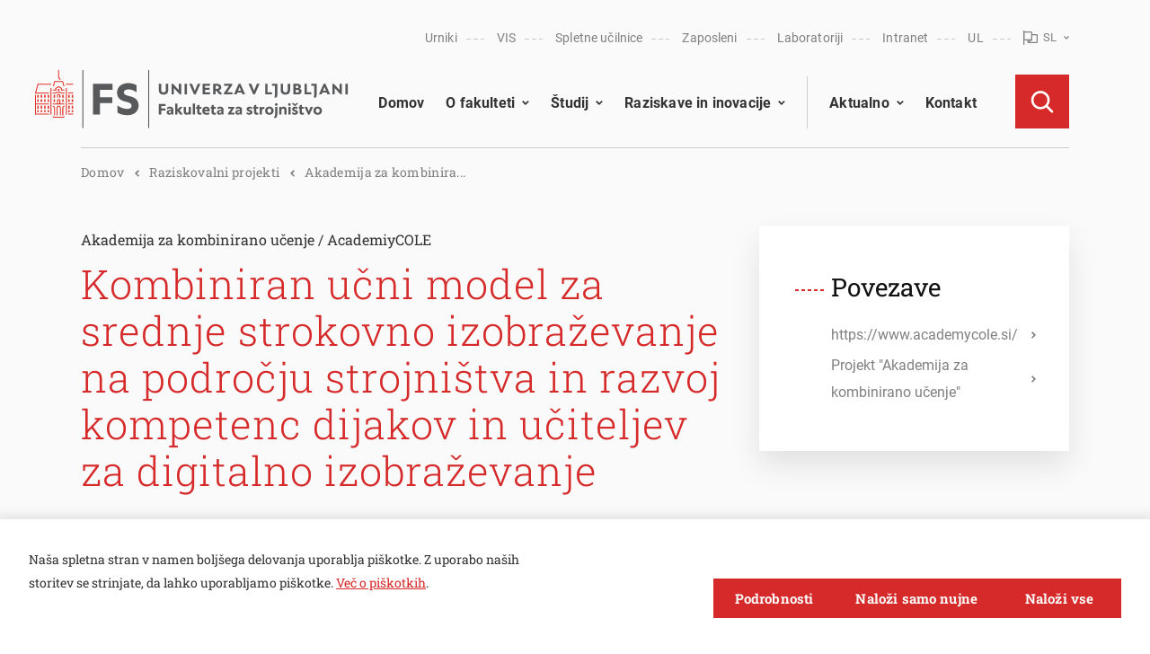

--- FILE ---
content_type: text/html; charset=UTF-8
request_url: https://www.fs.uni-lj.si/project/21307/
body_size: 15753
content:
<!DOCTYPE html>
<html lang="sl" xml:lang="sl" xmlns="http://www.w3.org/1999/xhtml">
<head>
    <meta http-equiv="content-type" content="text/html; charset=UTF-8" />
    <meta http-equiv="X-UA-Compatible" content="IE=edge">
    <meta name="viewport" content="width=device-width, initial-scale=1, shrink-to-fit=no">
    <meta name="format-detection" content="telephone=no">
    <meta content="Fakulteta za strojništvo" name="application-name">
    <meta content="Fakulteta za strojništvo" name="author">
    <meta content="#ffffff" name="theme-color">
    <meta content="#ffffff" name="msapplication-navbutton-color"/>
    <meta content="#2d89ef" name="msapplication-TileColor">
    <meta content="black-translucent" name="apple-mobile-web-app-status-bar-style">
    <meta content="Fakulteta za strojništvo" name="apple-mobile-web-app-capable">
    <meta name="google-site-verification" content="qAs0FpWXjcTHaZIN8vU61obI1VWsAxZHHuHg9Lz9OF8"/>
    <meta name='robots' content='index, follow, max-image-preview:large, max-snippet:-1, max-video-preview:-1' />
	<style>img:is([sizes="auto" i], [sizes^="auto," i]) { contain-intrinsic-size: 3000px 1500px }</style>
	
	<title>Akademija za kombinirano učenje / AcademiyCOLE - Fakulteta za strojništvo</title>
	<link rel="canonical" href="https://www.fs.uni-lj.si/project/21307/" />
	<meta property="og:locale" content="sl_SI" />
	<meta property="og:type" content="article" />
	<meta property="og:title" content="Akademija za kombinirano učenje / AcademiyCOLE - Fakulteta za strojništvo" />
	<meta property="og:url" content="https://www.fs.uni-lj.si/project/21307/" />
	<meta property="og:site_name" content="Fakulteta za strojništvo" />
	<meta property="article:modified_time" content="2024-05-14T13:10:31+00:00" />
	<meta property="og:image" content="https://www.fs.uni-lj.si/wp-content/uploads/2022/07/fakulteta-za-strojnistvo.jpg" />
	<meta property="og:image:width" content="864" />
	<meta property="og:image:height" content="485" />
	<meta property="og:image:type" content="image/png" />
	<meta name="twitter:card" content="summary_large_image" />
	<script type="application/ld+json" class="yoast-schema-graph">{"@context":"https://schema.org","@graph":[{"@type":"WebPage","@id":"https://www.fs.uni-lj.si/project/21307/","url":"https://www.fs.uni-lj.si/project/21307/","name":"Akademija za kombinirano učenje / AcademiyCOLE - Fakulteta za strojništvo","isPartOf":{"@id":"https://www.fs.uni-lj.si/#website"},"datePublished":"2022-12-13T14:51:15+00:00","dateModified":"2024-05-14T13:10:31+00:00","breadcrumb":{"@id":"https://www.fs.uni-lj.si/project/21307/#breadcrumb"},"inLanguage":"sl-SI","potentialAction":[{"@type":"ReadAction","target":["https://www.fs.uni-lj.si/project/21307/"]}]},{"@type":"BreadcrumbList","@id":"https://www.fs.uni-lj.si/project/21307/#breadcrumb","itemListElement":[{"@type":"ListItem","position":1,"name":"Home","item":"https://www.fs.uni-lj.si/"},{"@type":"ListItem","position":2,"name":"Akademija za kombinirano učenje / AcademiyCOLE"}]},{"@type":"WebSite","@id":"https://www.fs.uni-lj.si/#website","url":"https://www.fs.uni-lj.si/","name":"Fakulteta za strojništvo","description":"","publisher":{"@id":"https://www.fs.uni-lj.si/#organization"},"potentialAction":[{"@type":"SearchAction","target":{"@type":"EntryPoint","urlTemplate":"https://www.fs.uni-lj.si/?s={search_term_string}"},"query-input":"required name=search_term_string"}],"inLanguage":"sl-SI"},{"@type":"Organization","@id":"https://www.fs.uni-lj.si/#organization","name":"Fakulteta za strojništvo","url":"https://www.fs.uni-lj.si/","logo":{"@type":"ImageObject","inLanguage":"sl-SI","@id":"https://www.fs.uni-lj.si/#/schema/logo/image/","url":"https://www.fs.uni-lj.si/wp-content/uploads/2022/07/Logo-UL-FS-lezec-ANG-bel.png","contentUrl":"https://www.fs.uni-lj.si/wp-content/uploads/2022/07/Logo-UL-FS-lezec-ANG-bel.png","width":640,"height":269,"caption":"Fakulteta za strojništvo"},"image":{"@id":"https://www.fs.uni-lj.si/#/schema/logo/image/"}}]}</script>


<style id='classic-theme-styles-inline-css' type='text/css'>
/*! This file is auto-generated */
.wp-block-button__link{color:#fff;background-color:#32373c;border-radius:9999px;box-shadow:none;text-decoration:none;padding:calc(.667em + 2px) calc(1.333em + 2px);font-size:1.125em}.wp-block-file__button{background:#32373c;color:#fff;text-decoration:none}
</style>
<link rel='stylesheet' id='main_css-css' href='https://www.fs.uni-lj.si/wp-content/themes/fakulteta-za-strojnistvo/public/css/bundle.css?ver=1763463644575' type='text/css' media='all' />
<link rel='stylesheet' id='fix_css-css' href='https://www.fs.uni-lj.si/wp-content/themes/fakulteta-za-strojnistvo/fix.css?ver=1763463644575' type='text/css' media='all' />
<link rel='stylesheet' id='pojo-a11y-css' href='https://www.fs.uni-lj.si/wp-content/plugins/pojo-accessibility/assets/css/style.min.css?ver=1.0.0' type='text/css' media='all' />
<script type="text/javascript" src="https://www.fs.uni-lj.si/wp-includes/js/jquery/jquery.min.js?ver=3.7.1" id="jquery-core-js"></script>
<script type="text/javascript" src="https://www.fs.uni-lj.si/wp-includes/js/jquery/jquery-migrate.min.js?ver=3.4.1" id="jquery-migrate-js"></script>
<style type="text/css">
#pojo-a11y-toolbar .pojo-a11y-toolbar-toggle a{ background-color: #4054b2;	color: #ffffff;}
#pojo-a11y-toolbar .pojo-a11y-toolbar-overlay, #pojo-a11y-toolbar .pojo-a11y-toolbar-overlay ul.pojo-a11y-toolbar-items.pojo-a11y-links{ border-color: #4054b2;}
body.pojo-a11y-focusable a:focus{ outline-style: solid !important;	outline-width: 1px !important;	outline-color: #FF0000 !important;}
#pojo-a11y-toolbar{ top: 100px !important;}
#pojo-a11y-toolbar .pojo-a11y-toolbar-overlay{ background-color: #ffffff;}
#pojo-a11y-toolbar .pojo-a11y-toolbar-overlay ul.pojo-a11y-toolbar-items li.pojo-a11y-toolbar-item a, #pojo-a11y-toolbar .pojo-a11y-toolbar-overlay p.pojo-a11y-toolbar-title{ color: #333333;}
#pojo-a11y-toolbar .pojo-a11y-toolbar-overlay ul.pojo-a11y-toolbar-items li.pojo-a11y-toolbar-item a.active{ background-color: #4054b2;	color: #ffffff;}
@media (max-width: 767px) { #pojo-a11y-toolbar { top: 50px !important; } }</style><link rel="icon" href="https://www.fs.uni-lj.si/wp-content/uploads/2023/01/cropped-logo-piktogram-temen-1-32x32.png" sizes="32x32" />
<link rel="icon" href="https://www.fs.uni-lj.si/wp-content/uploads/2023/01/cropped-logo-piktogram-temen-1-192x192.png" sizes="192x192" />
<link rel="apple-touch-icon" href="https://www.fs.uni-lj.si/wp-content/uploads/2023/01/cropped-logo-piktogram-temen-1-180x180.png" />
<meta name="msapplication-TileImage" content="https://www.fs.uni-lj.si/wp-content/uploads/2023/01/cropped-logo-piktogram-temen-1-270x270.png" />
        <script class="sp-cookies gtm" type="text/plain">
            (function(w,d,s,l,i){w[l]=w[l]||[];w[l].push({'gtm.start':
            new Date().getTime(),event:'gtm.js'});var f=d.getElementsByTagName(s)[0],
            j=d.createElement(s),dl=l!='dataLayer'?'&l='+l:'';j.async=true;j.src=
            'https://www.googletagmanager.com/gtm.js?id='+i+dl;f.parentNode.insertBefore(j,f);
            })(window,document,'script','dataLayer','GTM-MZFN697P');
        </script>
<!--
        <script class="sp-cookies gtm" type="text/plain">
          (function(h,o,t,j,a,r){
            h.hj=h.hj||function(){(h.hj.q=h.hj.q||[]).push(arguments)};
            h._hjSettings={hjid:3167407,hjsv:6};
            a=o.getElementsByTagName('head')[0];
            r=o.createElement('script');r.async=1;
            r.src=t+h._hjSettings.hjid+j+h._hjSettings.hjsv;
            a.appendChild(r);
          })(window,document,'https://static.hotjar.com/c/hotjar-','.js?sv=');
    </script>
-->
    </head>
<body class="id-21307">
	
<bot-widget
        _ngcontent-ng-c3168022668=""
        apiurl="ulfschatbot-ejh8c2ckhsf3bvd9.westeurope-01.azurewebsites.net"
        buttonicon="avatar"
        botavatartype="avatar"
        style="--bot-widget-primary-color: #e03127;"
        title="AI pomoč za študente UL FS"
        botinitials="FS"
        userinitials="ME"
></bot-widget>

<!-- Google Tag Manager (noscript) -->
<noscript><iframe src="https://www.googletagmanager.com/ns.html?id=GTM-MZFN697P"
                  height="0" width="0" style="display:none;visibility:hidden"></iframe></noscript>
<!-- End Google Tag Manager (noscript) -->
<div class="loading">
	<div class="circle-1"></div>
	<div class="circle-2"></div>
</div>
	<noscript class="noscript">
	<div data-component="mod-noscript" class="noscript__content">
		<div class="editor-text">
			<div data-component="mod-editor-text" class="editor-text ">
			<h5>Oh no! We've noticed that JavaScript is disabled in your browser!</h5><p>But don't worry! Here is how <a target='_blank' rel='noopener noreferrer' href='https://www.enable-javascript.com/'>you can enable it</a> and restore the normal functionality of the web page.<br></p>
		</div>
		</div>
	</div>
</noscript>

<header data-component="mod-header-main" class="header-main header-main--dark ">
	<div class="header-main__inner-wrapper">
		<div class="container">
			<div class="header-main__inner">
				<div class="header-main__left">

					<a href="https://www.fs.uni-lj.si"   class="header-main__logo">
						<img class="header-main__logo--white no-lazy-load" src="https://www.fs.uni-lj.si/wp-content/uploads/2024/01/UL_FS_logoHOR-RGB_bela.svg" alt="logotip UL Fakultete za strojništvo" width="320" height="118">
						<img class="header-main__logo--dark no-lazy-load" src="https://www.fs.uni-lj.si/wp-content/uploads/2024/01/UL_FS_logoHOR-RGB_barv.svg" alt="logotip UL Fakultete za strojništvo" width="320" height="118">
					</a>


											<button class="quick-nav-hamburger : d-md-none" aria-label="Open Quick Nav">
															<span></span>
															<span></span>
															<span></span>
															<span></span>
															<span></span>
															<span></span>
															<span></span>
															<span></span>
															<span></span>
													</button>
					
				</div>
				<div class="header-main__right">
					<div class="header-main__right-top">
						<ul class="header-main__quick-nav">
															<li class="header-main__quick-nav-item">
																			<a class="header-main__quick-nav-link" href="http://urnik.fs.uni-lj.si"   target="_blank" >Urniki</a>
																	</li>
															<li class="header-main__quick-nav-item">
																			<a class="header-main__quick-nav-link" href="https://visfs.uni-lj.si/"   target="_blank" >VIS</a>
																	</li>
															<li class="header-main__quick-nav-item">
																			<a class="header-main__quick-nav-link" href="https://e-ucilnica.fs.uni-lj.si/"   target="_blank" >Spletne učilnice</a>
																	</li>
															<li class="header-main__quick-nav-item">
																			<a class="header-main__quick-nav-link" href="https://www.fs.uni-lj.si/zaposleni/"  >Zaposleni</a>
																	</li>
															<li class="header-main__quick-nav-item">
																			<a class="header-main__quick-nav-link" href="https://www.fs.uni-lj.si/raziskovanje/laboratoriji/"  >Laboratoriji</a>
																	</li>
															<li class="header-main__quick-nav-item">
																			<a class="header-main__quick-nav-link" href="https://www.fs.uni-lj.si/prijava-v-intranet"  >Intranet</a>
																	</li>
															<li class="header-main__quick-nav-item">
																			<a class="header-main__quick-nav-link" href="https://www.uni-lj.si/"   target="_blank" >UL</a>
																	</li>
																						<li class="header-main__quick-nav-item : header-main__quick-nav-item--language">
									<div data-component="mol-language-menu" class="language-menu : text--bold">
	<div class="language-menu__placeholder">
						

<i data-component="at-icon" class="icon : icon-flag" ></i>
			<span>sl</span>
				

<i data-component="at-icon" class="icon : icon-chevron-down" ></i>
			</div>
			<div class="language-menu__dropdown">
			<ul>
									<li class="language-menu__dropdown-item">
						<a class="language-menu__dropdown-link " href="https://www.fs.uni-lj.si/en/"  >en</a>
					</li>
							</ul>
		</div>
	</div>
								</li>
													</ul>
					</div>
					<div class="header-main__right-bottom">
						<div data-component="mol-menu" class="menu">
	<nav aria-label="Primary navigation">
		<ul class="menu__list : level-1">
												<li class="menu__item : level-1 : has-dotted-lines  "  data-menu="domov" >

													<a class="menu__link : menu__link--href : level-1" href="https://www.fs.uni-lj.si/"  >Domov</a>
						
						
						
						
					</li>
																<li class="menu__item : level-1 : has-dotted-lines has-submenu has-mega-menu"  data-menu="o-fakulteti" >

													<a class="menu__link : menu__link--href : level-1" href="https://www.fs.uni-lj.si/o-fakulteti/"  >O fakulteti</a>
						
													<button class="menu__arrow" aria-label="Open submenu">
									
	
<i data-component="at-icon" class="icon : icon-chevron-down" style='--icon-color:#000;'></i>
							</button>
						
						
													<div data-component="mol-mega-menu" class="mega-menu">
	<div class="mega-menu__inner">
		<div class="container">
			<ul class="mega-menu__list : level-1">
				<li class="mega-menu__back : d-md-none">
					<button class="menu__back-btn">
							

<i data-component="at-icon" class="icon : icon-chevron-left" ></i>
						<span>O fakulteti</span>
					</button>
				</li>
									<li class="mega-menu__item : level-1 : mega-menu__has-sub">

													<span class="mega-menu__link : mega-menu__link--nohref : has-dotted-lines  : level-1">Osnovne informacije</span>
						
													<button class="mega-menu__arrow">
								<span class="sr-only">Open submenu</span>
									

<i data-component="at-icon" class="icon : icon-chevron-right" ></i>
							</button>

							<div class="mega-menu__dropdown">
								<ul class="mega-menu__list : level-2">
									<li class="mega-menu__back : d-md-none">
										<button class="menu__back-btn">
												

<i data-component="at-icon" class="icon : icon-chevron-left" ></i>
											<span>Osnovne informacije</span>
										</button>
									</li>
																			<li class="mega-menu__item : level-2">
																							<a class="mega-menu__link : level-2" href="/o-fakulteti/nagovor-dekana/"  >Nagovor dekana</a>
																					</li>
																			<li class="mega-menu__item : level-2">
																							<a class="mega-menu__link : level-2" href="/o-fakulteti/vodstvo-fs/"  >Vodstvo FS</a>
																					</li>
																			<li class="mega-menu__item : level-2">
																							<a class="mega-menu__link : level-2" href="/o-fakulteti/katedre-in-laboratoriji/"  >Katedre in laboratoriji</a>
																					</li>
																			<li class="mega-menu__item : level-2">
																							<a class="mega-menu__link : level-2" href="/o-fakulteti/sluzbe-fs/"  >Službe FS</a>
																					</li>
																	</ul>
							</div>
						
					</li>
									<li class="mega-menu__item : level-1 : mega-menu__has-sub">

													<span class="mega-menu__link : mega-menu__link--nohref : has-dotted-lines  : level-1">Organi FS</span>
						
													<button class="mega-menu__arrow">
								<span class="sr-only">Open submenu</span>
									

<i data-component="at-icon" class="icon : icon-chevron-right" ></i>
							</button>

							<div class="mega-menu__dropdown">
								<ul class="mega-menu__list : level-2">
									<li class="mega-menu__back : d-md-none">
										<button class="menu__back-btn">
												

<i data-component="at-icon" class="icon : icon-chevron-left" ></i>
											<span>Organi FS</span>
										</button>
									</li>
																			<li class="mega-menu__item : level-2">
																							<a class="mega-menu__link : level-2" href="/o-fakulteti/organi-fs/akademski-zbor/"  >Akademski zbor</a>
																					</li>
																			<li class="mega-menu__item : level-2">
																							<a class="mega-menu__link : level-2" href="/o-fakulteti/organi-fs/senat-in-komisije-senata/"  >Senat in komisije senata</a>
																					</li>
																			<li class="mega-menu__item : level-2">
																							<a class="mega-menu__link : level-2" href="/o-fakulteti/organi-fakultete/upravni-odbor/"  >Upravni odbor</a>
																					</li>
																			<li class="mega-menu__item : level-2">
																							<a class="mega-menu__link : level-2" href="/o-fakulteti/organi-fakultete/studentski-svet/"  >Študentski svet</a>
																					</li>
																	</ul>
							</div>
						
					</li>
									<li class="mega-menu__item : level-1 : mega-menu__has-sub">

													<a class="mega-menu__link : mega-menu__link--href : has-dotted-lines  : level-1" href="/zaposleni/"  >Osebje</a>
						
													<button class="mega-menu__arrow">
								<span class="sr-only">Open submenu</span>
									

<i data-component="at-icon" class="icon : icon-chevron-right" ></i>
							</button>

							<div class="mega-menu__dropdown">
								<ul class="mega-menu__list : level-2">
									<li class="mega-menu__back : d-md-none">
										<button class="menu__back-btn">
												

<i data-component="at-icon" class="icon : icon-chevron-left" ></i>
											<span>Osebje</span>
										</button>
									</li>
																			<li class="mega-menu__item : level-2">
																							<a class="mega-menu__link : level-2" href="/zaposleni/?type=27"  >Pedagoško osebje</a>
																					</li>
																			<li class="mega-menu__item : level-2">
																							<a class="mega-menu__link : level-2" href="/zaposleni/?type=29"  >Raziskovalci</a>
																					</li>
																			<li class="mega-menu__item : level-2">
																							<a class="mega-menu__link : level-2" href="/zaposleni/?type=83"  >Strokovni sodelavci</a>
																					</li>
																			<li class="mega-menu__item : level-2">
																							<a class="mega-menu__link : level-2" href="/zaposleni/"  >Po abecedi</a>
																					</li>
																	</ul>
							</div>
						
					</li>
									<li class="mega-menu__item : level-1 : mega-menu__has-sub">

													<span class="mega-menu__link : mega-menu__link--nohref : has-dotted-lines  : level-1">Ostale informacije</span>
						
													<button class="mega-menu__arrow">
								<span class="sr-only">Open submenu</span>
									

<i data-component="at-icon" class="icon : icon-chevron-right" ></i>
							</button>

							<div class="mega-menu__dropdown">
								<ul class="mega-menu__list : level-2">
									<li class="mega-menu__back : d-md-none">
										<button class="menu__back-btn">
												

<i data-component="at-icon" class="icon : icon-chevron-left" ></i>
											<span>Ostale informacije</span>
										</button>
									</li>
																			<li class="mega-menu__item : level-2">
																							<a class="mega-menu__link : level-2" href="/o-fakulteti/ostalo/informacije-javnega-znacaja-in-poslovna-porocila/"  >Informacije javnega značaja in poslovna poročila</a>
																					</li>
																			<li class="mega-menu__item : level-2">
																							<a class="mega-menu__link : level-2" href="/o-fakulteti/ostalo/letni-koledar-in-logotip/"  >Letni koledar in logotip</a>
																					</li>
																			<li class="mega-menu__item : level-2">
																							<a class="mega-menu__link : level-2" href="/ostalo/javna-narocila/"  >Javna naročila</a>
																					</li>
																			<li class="mega-menu__item : level-2">
																							<a class="mega-menu__link : level-2" href="/ostalo/varstvo-osebnih-podatkov/"  >Varstvo osebnih podatkov</a>
																					</li>
																			<li class="mega-menu__item : level-2">
																							<a class="mega-menu__link : level-2" href="/o-fakulteti/ostalo/kontakt-zaupne-osebe/"  >Kontakt zaupne osebe</a>
																					</li>
																			<li class="mega-menu__item : level-2">
																							<a class="mega-menu__link : level-2" href="https://www.fs.uni-lj.si/o-fakulteti/ostalo/fs-v-medijih/"  >FS v medijih</a>
																					</li>
																			<li class="mega-menu__item : level-2">
																							<a class="mega-menu__link : level-2" href="https://www.fs.uni-lj.si/o-fakulteti/ostalo/zdravo-in-varno/"  >Zdravo in varno</a>
																					</li>
																			<li class="mega-menu__item : level-2">
																							<a class="mega-menu__link : level-2" href="https://www.fs.uni-lj.si/o-fakulteti/ostalo/restavracija/"   target="_blank" >Restavracija</a>
																					</li>
																	</ul>
							</div>
						
					</li>
							</ul>
		</div>
	</div>
</div>
						
					</li>
																<li class="menu__item : level-1 : has-dotted-lines has-submenu has-mega-menu"  data-menu="studij" >

													<a class="menu__link : menu__link--href : level-1" href="/studij/"  >Študij</a>
						
													<button class="menu__arrow" aria-label="Open submenu">
									
	
<i data-component="at-icon" class="icon : icon-chevron-down" style='--icon-color:#000;'></i>
							</button>
						
						
													<div data-component="mol-mega-menu" class="mega-menu">
	<div class="mega-menu__inner">
		<div class="container">
			<ul class="mega-menu__list : level-1">
				<li class="mega-menu__back : d-md-none">
					<button class="menu__back-btn">
							

<i data-component="at-icon" class="icon : icon-chevron-left" ></i>
						<span>Študij</span>
					</button>
				</li>
									<li class="mega-menu__item : level-1 : mega-menu__has-sub">

													<a class="mega-menu__link : mega-menu__link--href : has-dotted-lines  : level-1" href="/studij/studiraj-na-fs/"  >Študiraj na FS</a>
						
													<button class="mega-menu__arrow">
								<span class="sr-only">Open submenu</span>
									

<i data-component="at-icon" class="icon : icon-chevron-right" ></i>
							</button>

							<div class="mega-menu__dropdown">
								<ul class="mega-menu__list : level-2">
									<li class="mega-menu__back : d-md-none">
										<button class="menu__back-btn">
												

<i data-component="at-icon" class="icon : icon-chevron-left" ></i>
											<span>Študiraj na FS</span>
										</button>
									</li>
																			<li class="mega-menu__item : level-2">
																							<a class="mega-menu__link : level-2" href="/studij/studiraj-na-fs/bodoci-studentje/"  >Bodoči študenti</a>
																					</li>
																			<li class="mega-menu__item : level-2">
																							<a class="mega-menu__link : level-2" href="/studij/studiraj-na-fs/studentski-referat/"  >Študentski referat</a>
																					</li>
																			<li class="mega-menu__item : level-2">
																							<a class="mega-menu__link : level-2" href="/studij/studiraj-na-fs/studentski-referat/pravilniki-in-ceniki/"  >Pravilniki in ceniki</a>
																					</li>
																			<li class="mega-menu__item : level-2">
																							<a class="mega-menu__link : level-2" href="https://www.fs.uni-lj.si/studij/studiraj-na-fs/programska-oprema-za-studente/"  >Programska oprema za študente</a>
																					</li>
																			<li class="mega-menu__item : level-2">
																							<a class="mega-menu__link : level-2" href="/studij/studiraj-na-fs/tutorstvo/"  >Tutorstvo</a>
																					</li>
																			<li class="mega-menu__item : level-2">
																							<a class="mega-menu__link : level-2" href="/studij/studiraj-na-fs/zaposlitve-in-karierni-center/"  >Karierni center</a>
																					</li>
																			<li class="mega-menu__item : level-2">
																							<a class="mega-menu__link : level-2" href="https://www.fs.uni-lj.si/studij/studiraj-na-fs/psihosocialna-svetovalnica/"  >Psihosocialna svetovalnica</a>
																					</li>
																			<li class="mega-menu__item : level-2">
																							<a class="mega-menu__link : level-2" href="/studij/studentske-organizacije/"  >Študentske organizacije</a>
																					</li>
																			<li class="mega-menu__item : level-2">
																							<a class="mega-menu__link : level-2" href="/studij/studiraj-na-fs/knjiznica/"  >Knjižnica</a>
																					</li>
																			<li class="mega-menu__item : level-2">
																							<a class="mega-menu__link : level-2" href="https://www.fs.uni-lj.si/fakulteta/zalozba-in-trgovina/"  >Založba in trgovina</a>
																					</li>
																			<li class="mega-menu__item : level-2">
																							<a class="mega-menu__link : level-2" href="/studij/studiraj-na-fs/alumni/"  >Alumni FS</a>
																					</li>
																	</ul>
							</div>
						
					</li>
									<li class="mega-menu__item : level-1 : mega-menu__has-sub">

													<a class="mega-menu__link : mega-menu__link--href : has-dotted-lines  : level-1" href="/studij/studij-1-stopnje/"  >1. stopnja</a>
						
													<button class="mega-menu__arrow">
								<span class="sr-only">Open submenu</span>
									

<i data-component="at-icon" class="icon : icon-chevron-right" ></i>
							</button>

							<div class="mega-menu__dropdown">
								<ul class="mega-menu__list : level-2">
									<li class="mega-menu__back : d-md-none">
										<button class="menu__back-btn">
												

<i data-component="at-icon" class="icon : icon-chevron-left" ></i>
											<span>1. stopnja</span>
										</button>
									</li>
																			<li class="mega-menu__item : level-2">
																							<a class="mega-menu__link : level-2" href="/studij/studij-1-stopnje/vs/splosne-informacije/"  >Strojništvo - PAP (VS)</a>
																					</li>
																			<li class="mega-menu__item : level-2">
																							<a class="mega-menu__link : level-2" href="/studij/studij-1-stopnje/un/splosne-informacije/"  >Strojništvo - RRP (UN)</a>
																					</li>
																	</ul>
							</div>
						
					</li>
									<li class="mega-menu__item : level-1 : mega-menu__has-sub">

													<a class="mega-menu__link : mega-menu__link--href : has-dotted-lines  : level-1" href="/studij/studij-2-stopnje/"  >2. stopnja</a>
						
													<button class="mega-menu__arrow">
								<span class="sr-only">Open submenu</span>
									

<i data-component="at-icon" class="icon : icon-chevron-right" ></i>
							</button>

							<div class="mega-menu__dropdown">
								<ul class="mega-menu__list : level-2">
									<li class="mega-menu__back : d-md-none">
										<button class="menu__back-btn">
												

<i data-component="at-icon" class="icon : icon-chevron-left" ></i>
											<span>2. stopnja</span>
										</button>
									</li>
																			<li class="mega-menu__item : level-2">
																							<a class="mega-menu__link : level-2" href="/studij/studij-2-stopnje/magistrski-studijski-program-strojnistvo/splosne-informacije/"  >Strojništvo - RRP (MAG)</a>
																					</li>
																			<li class="mega-menu__item : level-2">
																							<a class="mega-menu__link : level-2" href="/studij/studij-2-stopnje/skupni-magistrski-program-tribos/splosne-informacije/"  >Tribologija površin in kontaktov</a>
																					</li>
																			<li class="mega-menu__item : level-2">
																							<a class="mega-menu__link : level-2" href="https://www.fs.uni-lj.si/studij/studij-2-stopnje/proizvodnja-z-inteligentnimi-in-trajnostnimi-tehnologijami-meta-4-0/"  >Proizvodnja z inteligentnimi in trajnostnimi tehnologijami - meta 4.0</a>
																					</li>
																	</ul>
							</div>
						
					</li>
									<li class="mega-menu__item : level-1 : mega-menu__has-sub">

													<a class="mega-menu__link : mega-menu__link--href : has-dotted-lines  : level-1" href="/studij/studij-3-stopnje/"  >3. stopnja</a>
						
													<button class="mega-menu__arrow">
								<span class="sr-only">Open submenu</span>
									

<i data-component="at-icon" class="icon : icon-chevron-right" ></i>
							</button>

							<div class="mega-menu__dropdown">
								<ul class="mega-menu__list : level-2">
									<li class="mega-menu__back : d-md-none">
										<button class="menu__back-btn">
												

<i data-component="at-icon" class="icon : icon-chevron-left" ></i>
											<span>3. stopnja</span>
										</button>
									</li>
																			<li class="mega-menu__item : level-2">
																							<a class="mega-menu__link : level-2" href="/studij/studij-3-stopnje/doktorski-studijski-program-strojnistvo/splosne-informacije/"  >Strojništvo (DR)</a>
																					</li>
																			<li class="mega-menu__item : level-2">
																							<a class="mega-menu__link : level-2" href="https://www.fs.uni-lj.si/studij/studij-3-stopnje/interdisciplinarni-doktorski-studijski-programi-varstvo-okolja/predstavitev/"  >Interdisciplinarni študij - Varstvo okolja</a>
																					</li>
																			<li class="mega-menu__item : level-2">
																							<a class="mega-menu__link : level-2" href="/studij/studij-3-stopnje/interdisciplinarni-doktorski-studijski-program-bioznanosti/predstavitev/"  >Interdisciplinarni študij - Bioznanosti</a>
																					</li>
																	</ul>
							</div>
						
					</li>
									<li class="mega-menu__item : level-1 : mega-menu__has-sub">

													<a class="mega-menu__link : mega-menu__link--href : has-dotted-lines  : level-1" href="/studij/studij-v-tujini/"  >Študij v tujini</a>
						
													<button class="mega-menu__arrow">
								<span class="sr-only">Open submenu</span>
									

<i data-component="at-icon" class="icon : icon-chevron-right" ></i>
							</button>

							<div class="mega-menu__dropdown">
								<ul class="mega-menu__list : level-2">
									<li class="mega-menu__back : d-md-none">
										<button class="menu__back-btn">
												

<i data-component="at-icon" class="icon : icon-chevron-left" ></i>
											<span>Študij v tujini</span>
										</button>
									</li>
																			<li class="mega-menu__item : level-2">
																							<a class="mega-menu__link : level-2" href="/studij/studij-v-tujini/erasmus_plus/"  >Erasmus +</a>
																					</li>
																			<li class="mega-menu__item : level-2">
																							<a class="mega-menu__link : level-2" href="/studij/studij-v-tujini/ceepus/"  >CEEPUS</a>
																					</li>
																	</ul>
							</div>
						
					</li>
									<li class="mega-menu__item : level-1 : mega-menu__has-sub">

													<a class="mega-menu__link : mega-menu__link--href : has-dotted-lines  : level-1" href="/studij/raziskovalna-dejavnost-studentov/"  >Raziskuj na FS</a>
						
													<button class="mega-menu__arrow">
								<span class="sr-only">Open submenu</span>
									

<i data-component="at-icon" class="icon : icon-chevron-right" ></i>
							</button>

							<div class="mega-menu__dropdown">
								<ul class="mega-menu__list : level-2">
									<li class="mega-menu__back : d-md-none">
										<button class="menu__back-btn">
												

<i data-component="at-icon" class="icon : icon-chevron-left" ></i>
											<span>Raziskuj na FS</span>
										</button>
									</li>
																			<li class="mega-menu__item : level-2">
																							<a class="mega-menu__link : level-2" href="/studij/raziskovalna-dejavnost-studentov/presernove-nagrade/"  >Prešernove nagrade</a>
																					</li>
																			<li class="mega-menu__item : level-2">
																							<a class="mega-menu__link : level-2" href="https://www.fs.uni-lj.si/studij/raziskovalna-dejavnost-studentov/peskovnik-odprti-laboratorij/"  >Peskovnik - odprti laboratorij</a>
																					</li>
																			<li class="mega-menu__item : level-2">
																							<a class="mega-menu__link : level-2" href="/studij/raziskovalna-dejavnost-studentov/studentska-tehniska-konferenca-stekam/"  >ŠTekam</a>
																					</li>
																	</ul>
							</div>
						
					</li>
							</ul>
		</div>
	</div>
</div>
						
					</li>
																<li class="menu__item : level-1 : has-dotted-lines has-submenu has-mega-menu"  data-menu="raziskave-in-inovacije" >

													<a class="menu__link : menu__link--href : level-1" href="/raziskovanje/"  >Raziskave in inovacije</a>
						
													<button class="menu__arrow" aria-label="Open submenu">
									
	
<i data-component="at-icon" class="icon : icon-chevron-down" style='--icon-color:#000;'></i>
							</button>
						
						
													<div data-component="mol-mega-menu" class="mega-menu">
	<div class="mega-menu__inner">
		<div class="container">
			<ul class="mega-menu__list : level-1">
				<li class="mega-menu__back : d-md-none">
					<button class="menu__back-btn">
							

<i data-component="at-icon" class="icon : icon-chevron-left" ></i>
						<span>Raziskave in inovacije</span>
					</button>
				</li>
									<li class="mega-menu__item : level-1 : mega-menu__has-sub">

													<a class="mega-menu__link : mega-menu__link--href : has-dotted-lines  : level-1" href="/raziskovanje/raziskovalne-platforme/"  >Raziskovalne platforme</a>
						
													<button class="mega-menu__arrow">
								<span class="sr-only">Open submenu</span>
									

<i data-component="at-icon" class="icon : icon-chevron-right" ></i>
							</button>

							<div class="mega-menu__dropdown">
								<ul class="mega-menu__list : level-2">
									<li class="mega-menu__back : d-md-none">
										<button class="menu__back-btn">
												

<i data-component="at-icon" class="icon : icon-chevron-left" ></i>
											<span>Raziskovalne platforme</span>
										</button>
									</li>
																			<li class="mega-menu__item : level-2">
																							<a class="mega-menu__link : level-2" href="/raziskovanje/raziskovalne-platforme/tovarne-prihodnosti/"  >Tovarne prihodnosti</a>
																					</li>
																			<li class="mega-menu__item : level-2">
																							<a class="mega-menu__link : level-2" href="/raziskovanje/raziskovalne-platforme/zelena-in-varna-mobilnost/"  >Zelena in varna mobilnost</a>
																					</li>
																			<li class="mega-menu__item : level-2">
																							<a class="mega-menu__link : level-2" href="/raziskovanje/raziskovalne-platforme/trajnostna-energija/"  >Trajnostna energija</a>
																					</li>
																			<li class="mega-menu__item : level-2">
																							<a class="mega-menu__link : level-2" href="/raziskovanje/raziskovalne-platforme/zdravje/"  >Zdravje</a>
																					</li>
																	</ul>
							</div>
						
					</li>
									<li class="mega-menu__item : level-1 : mega-menu__has-sub">

													<a class="mega-menu__link : mega-menu__link--href : has-dotted-lines  : level-1" href="/raziskovanje/prenos-znanja/"  >Prenos znanja in storitve</a>
						
													<button class="mega-menu__arrow">
								<span class="sr-only">Open submenu</span>
									

<i data-component="at-icon" class="icon : icon-chevron-right" ></i>
							</button>

							<div class="mega-menu__dropdown">
								<ul class="mega-menu__list : level-2">
									<li class="mega-menu__back : d-md-none">
										<button class="menu__back-btn">
												

<i data-component="at-icon" class="icon : icon-chevron-left" ></i>
											<span>Prenos znanja in storitve</span>
										</button>
									</li>
																			<li class="mega-menu__item : level-2">
																							<a class="mega-menu__link : level-2" href="/raziskovanje/ostalo-raziskovanje/sluzba-za-raziskovalno-dejavnost/"  >Kontakt</a>
																					</li>
																			<li class="mega-menu__item : level-2">
																							<a class="mega-menu__link : level-2" href="/raziskovanje/oprema/"  >Raziskovalna oprema</a>
																					</li>
																			<li class="mega-menu__item : level-2">
																							<a class="mega-menu__link : level-2" href="/raziskovanje/laboratoriji/"  >Laboratoriji</a>
																					</li>
																			<li class="mega-menu__item : level-2">
																							<a class="mega-menu__link : level-2" href="https://www.fs.uni-lj.si/raziskovanje/prenos-znanja/mikrodokazila-2/"  >Mikrodokazila</a>
																					</li>
																	</ul>
							</div>
						
					</li>
									<li class="mega-menu__item : level-1 : mega-menu__has-sub">

													<a class="mega-menu__link : mega-menu__link--href : has-dotted-lines  : level-1" href="/raziskovanje/raziskovalni-projekti/"  >Raziskovalni projekti</a>
						
													<button class="mega-menu__arrow">
								<span class="sr-only">Open submenu</span>
									

<i data-component="at-icon" class="icon : icon-chevron-right" ></i>
							</button>

							<div class="mega-menu__dropdown">
								<ul class="mega-menu__list : level-2">
									<li class="mega-menu__back : d-md-none">
										<button class="menu__back-btn">
												

<i data-component="at-icon" class="icon : icon-chevron-left" ></i>
											<span>Raziskovalni projekti</span>
										</button>
									</li>
																			<li class="mega-menu__item : level-2">
																							<a class="mega-menu__link : level-2" href="https://www.fs.uni-lj.si/raziskovanje/raziskovalni-projekti/"  >Aktualni projekti</a>
																					</li>
																			<li class="mega-menu__item : level-2">
																							<a class="mega-menu__link : level-2" href="/raziskovanje/raziskovalni-projekti/zakljuceni/"  >Zaključeni projekti</a>
																					</li>
																	</ul>
							</div>
						
					</li>
									<li class="mega-menu__item : level-1 : mega-menu__has-sub">

													<a class="mega-menu__link : mega-menu__link--href : has-dotted-lines  : level-1" href="#"  >Za študente</a>
						
													<button class="mega-menu__arrow">
								<span class="sr-only">Open submenu</span>
									

<i data-component="at-icon" class="icon : icon-chevron-right" ></i>
							</button>

							<div class="mega-menu__dropdown">
								<ul class="mega-menu__list : level-2">
									<li class="mega-menu__back : d-md-none">
										<button class="menu__back-btn">
												

<i data-component="at-icon" class="icon : icon-chevron-left" ></i>
											<span>Za študente</span>
										</button>
									</li>
																			<li class="mega-menu__item : level-2">
																							<a class="mega-menu__link : level-2" href="/studij/raziskovalna-dejavnost-studentov/studentska-tehniska-konferenca-stekam/"  >Štekam</a>
																					</li>
																			<li class="mega-menu__item : level-2">
																							<a class="mega-menu__link : level-2" href="/studij/raziskovalna-dejavnost-studentov/presernove-nagrade/"  >Prešernove nagrade</a>
																					</li>
																			<li class="mega-menu__item : level-2">
																							<a class="mega-menu__link : level-2" href="https://www.fs.uni-lj.si/studij/raziskovalna-dejavnost-studentov/peskovnik-odprti-laboratorij/"  >Peskovnik - odprti laboratorij</a>
																					</li>
																	</ul>
							</div>
						
					</li>
									<li class="mega-menu__item : level-1 : mega-menu__has-sub">

													<a class="mega-menu__link : mega-menu__link--href : has-dotted-lines  : level-1" href="https://www.fs.uni-lj.si/raziskovanje/za-ostalo-javnost/poletna-sola-strojnistva-za-ucence/"  >Sodelovanje z okoljem</a>
						
													<button class="mega-menu__arrow">
								<span class="sr-only">Open submenu</span>
									

<i data-component="at-icon" class="icon : icon-chevron-right" ></i>
							</button>

							<div class="mega-menu__dropdown">
								<ul class="mega-menu__list : level-2">
									<li class="mega-menu__back : d-md-none">
										<button class="menu__back-btn">
												

<i data-component="at-icon" class="icon : icon-chevron-left" ></i>
											<span>Sodelovanje z okoljem</span>
										</button>
									</li>
																			<li class="mega-menu__item : level-2">
																							<a class="mega-menu__link : level-2" href="https://www.fs.uni-lj.si/raziskovanje/za-ostalo-javnost/poletna-sola-strojnistva-za-ucence/"  >Poletna šola strojništva za učence</a>
																					</li>
																			<li class="mega-menu__item : level-2">
																							<a class="mega-menu__link : level-2" href="https://www.fs.uni-lj.si/raziskovanje/za-ostalo-javnost/raziskuj-in-poganjaj-prihodnost/"  >Poletni raziskovalni tabor za dijake</a>
																					</li>
																			<li class="mega-menu__item : level-2">
																							<a class="mega-menu__link : level-2" href="https://www.fs.uni-lj.si/raziskovanje/za-ostalo-javnost/iz-teorije-v-strojnistvo/"  >Iz teorije v strojništvo</a>
																					</li>
																			<li class="mega-menu__item : level-2">
																							<a class="mega-menu__link : level-2" href="https://www.tms.si/prireditev/dnevi-strojnistva2024/"  >Dnevi strojništva</a>
																					</li>
																	</ul>
							</div>
						
					</li>
									<li class="mega-menu__item : level-1 : mega-menu__has-sub">

													<a class="mega-menu__link : mega-menu__link--href : has-dotted-lines  : level-1" href="#"  >Drugo</a>
						
													<button class="mega-menu__arrow">
								<span class="sr-only">Open submenu</span>
									

<i data-component="at-icon" class="icon : icon-chevron-right" ></i>
							</button>

							<div class="mega-menu__dropdown">
								<ul class="mega-menu__list : level-2">
									<li class="mega-menu__back : d-md-none">
										<button class="menu__back-btn">
												

<i data-component="at-icon" class="icon : icon-chevron-left" ></i>
											<span>Drugo</span>
										</button>
									</li>
																			<li class="mega-menu__item : level-2">
																							<a class="mega-menu__link : level-2" href="https://www.fs.uni-lj.si/raziskovanje/ostalo-raziskovanje/infrastrukturni-center-in-oprema/infrastrukturni-center/"  >Infrastrukturni center</a>
																					</li>
																			<li class="mega-menu__item : level-2">
																							<a class="mega-menu__link : level-2" href="/raziskovanje/ostalo/eit-manufacturing-hub/"  >EIT Manufacturing Hub</a>
																					</li>
																	</ul>
							</div>
						
					</li>
							</ul>
		</div>
	</div>
</div>
						
					</li>
																<li class="menu__item : level-1 : menu__item--separator">
						<span class="menu__separator"></span>
					</li>
																<li class="menu__item : level-1 : has-dotted-lines has-submenu "  data-menu="aktualno" >

													<a class="menu__link : menu__link--href : level-1" href="https://www.fs.uni-lj.si/sporocila/"  >Aktualno</a>
						
													<button class="menu__arrow" aria-label="Open submenu">
									
	
<i data-component="at-icon" class="icon : icon-chevron-down" style='--icon-color:#000;'></i>
							</button>
						
													<div class="menu__dropdown">
								<ul>
									<li class="menu__back : d-md-none">
										<button class="menu__back-btn">
												

<i data-component="at-icon" class="icon : icon-chevron-left" ></i>
											<span>Aktualno</span>
										</button>
									</li>
																			<li class="menu__item : level-2">
																							<a class="menu__link : level-2" href="https://www.fs.uni-lj.si/sporocila"  >Sporočila</a>
																					</li>
																			<li class="menu__item : level-2">
																							<a class="menu__link : level-2" href="https://www.fs.uni-lj.si/dogodki/"  >Dogodki</a>
																					</li>
																	</ul>
							</div>
						
						
					</li>
																<li class="menu__item : level-1 : has-dotted-lines  "  data-menu="kontakt" >

													<a class="menu__link : menu__link--href : level-1" href="https://www.fs.uni-lj.si/kontakt/"  >Kontakt</a>
						
						
						
						
					</li>
									</ul>
	</nav>
</div>
					</div>
				</div>
				<button class="header-main__search-btn : d-flex-cc" aria-label="Open Search">
						

<i data-component="at-icon" class="icon : icon-search" ></i>
				</button>
			</div>
		</div>
	</div>

			<div data-component="mol-header-search" class="header-search : d-flex-cc ">

	
	<button class="header-search__close : d-flex-cc">
		<span class="sr-only"></span>
			
	
<i data-component="at-icon" class="icon : icon-close" style='--icon-color:#ffffff;'></i>
	</button>

	<div class="container">
		<div class="row : center-sm">
			<div class="col-lg-6 : col-md-8 : col-sm-10 : col-xs-12">

				
				<form class="header-search__form" method="get" action="https://www.fs.uni-lj.si/iskalnik/">
					<label class="sr-only" for="search">Išči</label>
					<input type="text" name="search" id="search" placeholder="Iskanje"
						   value="" autocomplete="off" class="header-search__input-field">
					<button type="submit" class="header-search__submit : d-flex-cc">
						<span class="sr-only">Išči</span>
							

<i data-component="at-icon" class="icon : icon-search" ></i>
					</button>

					<div class="header-search__results">
											</div>
				</form>

			</div>
		</div>
	</div>
</div>
	</header>

<button class="mobile-hamburger : d-md-none">
	<span class="mobile-hamburger__inner">
		<i class="bars" aria-hidden="true"></i>
		<i class="bars" aria-hidden="true"></i>
		<i class="bars" aria-hidden="true"></i>
	</span>
	<span class="mobile-hamburger__text">
		<i class="mobile-hamburger__text-open">MENI</i>
		<i class="mobile-hamburger__text-close" aria-hidden="true">ZAPRI</i>
	</span>
</button>

	<div class="header-main__tab : d-md-none">
					<a href="#"  data-menu-target="o-fakulteti"    class="header-main__tab-link">
				<div class="header-main__tab-link-icon : d-flex-cc">
											<img src="https://www.fs.uni-lj.si/wp-content/uploads/2022/08/faculty-icon.svg" alt="" width="20" height="14">
									</div>
				<div class="header-main__tab-link-text">O fakulteti</div>
			</a>
					<a href="#"  data-menu-target="studij"    class="header-main__tab-link">
				<div class="header-main__tab-link-icon : d-flex-cc">
											<img src="https://www.fs.uni-lj.si/wp-content/uploads/2022/08/study-icon.svg" alt="" width="20" height="14">
									</div>
				<div class="header-main__tab-link-text">Študij</div>
			</a>
					<a href="#"  data-menu-target="raziskave-in-inovacije"    class="header-main__tab-link">
				<div class="header-main__tab-link-icon : d-flex-cc">
											<img src="https://www.fs.uni-lj.si/wp-content/uploads/2022/08/research-icon.svg" alt="" width="20" height="14">
									</div>
				<div class="header-main__tab-link-text">Raziskave in inovacije</div>
			</a>
					<a href="https://www.fs.uni-lj.si/sporocila/"  data-menu-target="sporocila"    class="header-main__tab-link">
				<div class="header-main__tab-link-icon : d-flex-cc">
											<img src="https://www.fs.uni-lj.si/wp-content/uploads/2022/08/novice-icon.svg" alt="" width="20" height="14">
									</div>
				<div class="header-main__tab-link-text">Sporočila</div>
			</a>
			</div>
<main class="page-template">
    <section
	data-component="mod-banner-module"
	class="sc-general : sc-banner-module sc-banner-module--has-linkbox"
>
	<div
		class="banner-module : banner-module--without-image    "
	>
		
		<div class="container">
			 <nav data-component="mol-breadcrumbs" aria-label="breadcrumb" class="breadcrumbs">
	<ul>
					<li class="breadcrumbs__item">
				
									<a class="breadcrumbs__link" href="https://www.fs.uni-lj.si"  >Domov</a>
							</li>
					<li class="breadcrumbs__item">
										

<i data-component="at-icon" class="icon : icon-chevron-left" ></i>
				
									<a class="breadcrumbs__link" href="/raziskovanje/raziskovalni-projekti/"  >Raziskovalni projekti</a>
							</li>
					<li class="breadcrumbs__item">
										

<i data-component="at-icon" class="icon : icon-chevron-left" ></i>
				
									<span class="breadcrumbs__link">Akademija za kombinira...</span>
							</li>
			</ul>
</nav>
   <div data-component="at-margin" class="margin : margin--80"></div>
 
			<div class="row ">
				<div
					class="col-xs-12 : col-md-8"
				>
										<div class="banner-module__content">
						 						<div class="banner-module__super-title : text--16">Akademija za kombinirano učenje / AcademiyCOLE</div>
						   	
<div data-component="at-title" class="title : title--h1">
			<h1><p><strong>Kombiniran učni model za srednje strokovno izobraževanje na področju strojništva in razvoj kompetenc dijakov in učiteljev za digitalno izobraževanje</strong></p>
</h1>
	</div>
     					</div>
									</div>

								<div class="col-md-4 : col-xs-12 bottom-self">
					  					<div class="banner-module__link-box">
							

<i data-component="at-icon" class="icon : icon-dotted-border" ></i>

						<div class="banner-module__link-box-content">
							 	
<div data-component="at-title" class="title : title--h3">
			<h3>Povezave</h3>
	</div>
 <div data-component="at-margin" class="margin : margin--20"></div>
							 							<div class="banner-module__links">
																<a
									href="https://www.academycole.si/"
																											class="banner-module__link : text--16 "
								>
									<span>https://www.academycole.si/</span>
										

<i data-component="at-icon" class="icon : icon-chevron-right" ></i>
								</a>
																<a
									href="https://www.fs.uni-lj.si/wp-content/uploads/2024/05/letak-1.pdf"
																											class="banner-module__link : text--16 "
								>
									<span>Projekt "Akademija za kombinirano učenje"</span>
										

<i data-component="at-icon" class="icon : icon-chevron-right" ></i>
								</a>
															</div>
													</div>
					</div>
									</div>
							</div>
		</div>

			</div>

	</section>
<section data-component="mod-content-module" class="sc-general : sc-content-module">
	<article class="content-module ">
		<div class="container">

						<div data-component="at-margin" class="margin : margin--60"></div>

			
				
				
							
				
									<div class="content-module__editor-content">
						<div class="row">
							
							<div class="col-xs-12 : first-md : col-md-8">
								
																	<div data-component="mol-accordion" class="accordion " >
	
			<div data-component="mod-editor-text" class="editor-text ">
			<p>&nbsp;</p>
<p><strong>Combined learning model for vocational education in the field of mechanical engineering and development of competencies of students and teachers for digital education</strong></p>
<p><img decoding="async" class="alignnone wp-image-18007 size-medium" src="https://www.fs.uni-lj.si/wp-content/uploads/2022/11/SVRK-300x42.jpg" alt="" width="300" height="42" srcset="https://www.fs.uni-lj.si/wp-content/uploads/2022/11/SVRK-300x42.jpg 300w, https://www.fs.uni-lj.si/wp-content/uploads/2022/11/SVRK-1024x143.jpg 1024w, https://www.fs.uni-lj.si/wp-content/uploads/2022/11/SVRK-768x107.jpg 768w, https://www.fs.uni-lj.si/wp-content/uploads/2022/11/SVRK-400x56.jpg 400w, https://www.fs.uni-lj.si/wp-content/uploads/2022/11/SVRK.jpg 1087w" sizes="(max-width: 300px) 100vw, 300px" /> <img fetchpriority="high" decoding="async" class="alignnone wp-image-18006 size-medium" src="https://www.fs.uni-lj.si/wp-content/uploads/2022/11/Norway_grants@4x-e1668520137686-267x300.png" alt="" width="267" height="300" srcset="https://www.fs.uni-lj.si/wp-content/uploads/2022/11/Norway_grants@4x-e1668520137686-267x300.png 267w, https://www.fs.uni-lj.si/wp-content/uploads/2022/11/Norway_grants@4x-e1668520137686-357x400.png 357w, https://www.fs.uni-lj.si/wp-content/uploads/2022/11/Norway_grants@4x-e1668520137686.png 500w" sizes="(max-width: 267px) 100vw, 267px" /></p>
<p>&nbsp;</p>
<p>&nbsp;</p>
<p>&nbsp;</p>
<p><strong>Namen projekta</strong></p>
<p>Namen projekta je vzpostavitev kombiniranega učnega modela in digitalnega učnega okolja z namenom digitalizacije poučevanja, razvoja novih praks poučevanja in učenja ter pospeševanja spretnosti in kompetenc v izobraževanju.<br />
Kombiniran učni model bo temeljil na digitalni učni platformi; z namenom njegovega delovanja bodo razvita tudi nova digitalna orodja in vsebine, kar bo omogočilo razvoj novih praks poučevanja oz. modernizacijo obstoječih. V sodelovanju vseh partnerjev bomo razvili več interaktivnih učnih gradiv za dijake in učitelje.</p>
<p>&nbsp;</p>
<p>&nbsp;</p>
<p>Skozi aktivnosti vzajemnega učenja, ki bodo opolnomočile učitelje strokovnih predmetov, bo projekt omogočil izmenjavo znanj in dobrih praks ter potreb različnih deležnikov (industrija, fakultete, učitelji, ravnatelji in strokovno osebje) z namenom pospeševanja spretnosti in kompetenc v izobraževanju.</p>
<p><strong>Cilji projekta</strong></p>
<ul>
<li style="list-style-type: none;">
<ul>
<li style="list-style-type: none;">
<ul>
<li>Partnerstvo med izobraževalnimi in drugimi institucijami (gospodarstvo, industrija, izobraževalne in raziskovalne institucije).</li>
<li>Širjenje dobrih praks s pomočjo projektnega partnerja z Norveške.</li>
<li>Razviti kombiniran učni model za srednje strokovno izobraževanje, ki omogoča hibridno poučevanje in učenje z možnostjo implementacije tudi v višje šole.</li>
<li>Razviti interaktivna učna gradiva za dijake na strokovnem programu strojništva.</li>
<li>Usposabljanje učiteljev v srednjem strokovnem izobraževanju in posledično dvig njihovih digitalnih in drugih kompetenc, potrebnih za poučevanje v 21. stoletju.</li>
<li>Usposabljanje multiplikatorjev/mentorjev, ki bodo znanje prenašali na nove učitelje.</li>
<li>Prenašanje rezultatov še na druga strokovna področja.</li>
<li>Prispevati k večji motivaciji žensk za vključevanje v tehnične poklice.</li>
</ul>
</li>
</ul>
</li>
</ul>
<p><strong> </strong><br />
<strong>Pričakovani rezultati</strong></p>
<ul>
<li style="list-style-type: none;">
<ul>
<li style="list-style-type: none;">
<ul>
<li>Vzpostavljena mreža partnerstva in izvedenih devet aktivnosti vzajemnega učenja, vključno z mednarodnim študijskim obiskom na Norveškem..</li>
<li>Razvit kombiniran učni model in nadgrajena digitalna platforma za podporo izvedbe ter rabo digitalnih orodij in novih praks poučevanja.</li>
<li>Izveden pilot v 6 šolskih centrih v Sloveniji, ki bo usposobil vsaj 12 strokovnih delavcev in 3 multiplikatorje, ki bodo digitalno kompetentni ter bodo posedovali ključne kompetence za izvedbo kombiniranega učnega modela.</li>
<li>Izvedenih 6 usposabljanj ter 3 aktivnosti vzajemnega učenja za pridobivanje digitalnih kompetenc in spretnosti 21. stoletja učiteljev strokovnega programa strojništvo.</li>
<li>Razvitih 5 interaktivnih učnih gradiv za dijake na strokovnem programu strojništva in 2 digitalna priročnika za rabo digitalne platforme ter pridobivanje digitalnih kompetenc za učitelje strokovnih predmetov v srednješolskih programih strojništva.</li>
</ul>
</li>
</ul>
</li>
</ul>
<p><strong>Sodelujoči partnerji v projektu</strong><br />
Založba Rokus Klett (nosilec projekta)<br />
Center za poslovno usposabljanje pri GZS<br />
Center RS za poklicno izobraževanje<br />
Univerza v Ljubljani, Fakulteta za strojništvo<br />
Šolski center Novo mesto<br />
Založba Gyldendale (Norveška)</p>
<p><strong>Obdobje izvajanja projekta<br />
</strong>1.6.2022 – 30.4.2024</p>
<p><strong>Finančna podpora</strong><br />
Projekt Kombiniran učni model za srednje strokovno izobraževanje na področju strojništva in razvoj kompetenc dijakov in učiteljev za digitalno izobraževanje (Akademija za kombinirano učenje) sofinancira Norveška s sredstvi Norveškega finančnega mehanizma v višini 823.296,00 evrov.</p>
<p><strong>Več o projektu</strong><br />
<a href="https://www.academycole.si/studijski-obisk-projektnih-partnerjev-na-norveskem/">Študijski obisk projektnih partnerjev na Norveškem</a></p>
<p><em>Sodelujemo skupaj za <span style="color: #008000;">zeleno</span>, <span style="color: #ff0000;">konkurenčno</span> in <span style="color: #0000ff;">vključujočo</span> Evropo.</em></p>

		</div>
	
	<div class="accordion__inner">
			</div>
</div>
															</div>
						</div>
					</div>
					<div data-component="at-margin" class="margin : margin--60"></div>
				
									</div>
			</article>
	<div data-component="at-margin" class="margin : margin--100"></div>
	<div data-component="at-margin" class="margin : margin--20"></div>
</section>
</main>
<footer data-component="mod-footer" class="footer">
			<div data-component="mol-pre-footer" class="pre-footer">
	<div class="container">
					<a href="https://www.fs.uni-lj.si"   class="pre-footer__logo">
				<img src="https://www.fs.uni-lj.si/wp-content/uploads/2024/01/UL_FS_logoHOR-RGB_barv.svg" alt="logotip UL Fakultete za strojništvo" width="198" height="76">
			</a>
		
					<div data-component="at-margin" class="margin : margin--20"></div>
			<div class="pre-footer__contact-bar : text--15">
																<div class="pre-footer__contact-bar-item">
							
																

<i data-component="at-icon" class="icon : icon-map-pin" ></i>
							
							<span class="pre-footer__contact-bar-text">Aškerčeva cesta 6,1000 Ljubljana</span>

														</div>
																				<a href="mailto:dekanat@fs.uni-lj.si"   class="pre-footer__contact-bar-item">
						
																

<i data-component="at-icon" class="icon : icon-mail" ></i>
							
							<span class="pre-footer__contact-bar-text">dekanat@fs.uni-lj.si</span>

													</a>
																				<a href="tel:+386 1 4771 200"   class="pre-footer__contact-bar-item">
						
																

<i data-component="at-icon" class="icon : icon-phone" ></i>
							
							<span class="pre-footer__contact-bar-text">+386 1 4771 200</span>

													</a>
																					<div class="pre-footer__contact-bar-item">
							
																

<i data-component="at-icon" class="icon : icon-clock" ></i>
							
							<span class="pre-footer__contact-bar-text">pon - pet: 7.00 - 20.00</span>

														</div>
												</div>
			</div>
</div>
		<div data-component="at-margin" class="margin : margin--30"></div>
	
	<div class="footer__top : overflow-h">
		<div data-component="at-margin" class="margin : margin--60"></div>

					<div class="footer__bg-image : covered : bg-image">
				<img src="https://www.fs.uni-lj.si/wp-content/uploads/2022/07/footer-bg.jpg" alt="footer-bg" width="1920" height="560">
			</div>
		
					<div class="footer__illustrator-image">
				<img src="https://www.fs.uni-lj.si/wp-content/uploads/2022/07/illustrator-image.png" alt="" width="1920" height="560">
			</div>
		
					<div class="container">
				<div class="row">
											<div class="col-md-3 : col-sm-4 : col-xs-12">
							<div class="footer__nav">
																											<div class="footer__col-title : title--h4">O Fakulteti</div>
																		<div data-component="at-margin" class="margin : margin--20"></div>
								
																	<nav aria-label="Footer Navigation">
										<ul>
																							<li class="footer__nav-item : level-1">
													<a href="/o-fakulteti/organi-fs/"   class="footer__nav-link : text--15">Organi fakultete</a>

																									</li>
																							<li class="footer__nav-item : level-1">
													<a href="/zaposleni/"   class="footer__nav-link : text--15">Zaposleni</a>

																									</li>
																							<li class="footer__nav-item : level-1">
													<a href="/studij/studiraj-na-fs/alumni/"   class="footer__nav-link : text--15">Alumni</a>

																									</li>
																					</ul>
									</nav>
															</div>
						</div>
											<div class="col-md-3 : col-sm-4 : col-xs-12">
							<div class="footer__nav">
																											<div class="footer__col-title : title--h4">Raziskave in inovacije</div>
																		<div data-component="at-margin" class="margin : margin--20"></div>
								
																	<nav aria-label="Footer Navigation">
										<ul>
																							<li class="footer__nav-item : level-1">
													<a href="/raziskovanje/laboratoriji/"   class="footer__nav-link : text--15">Laboratoriji</a>

																									</li>
																							<li class="footer__nav-item : level-1">
													<a href="/raziskovanje/raziskovalni-projekti/?current-category=40&current-year=&current-type="   class="footer__nav-link : text--15">Nacionalni projekti</a>

																									</li>
																							<li class="footer__nav-item : level-1">
													<a href="/raziskovanje/raziskovalni-projekti/?current-category=36&current-year=&current-type="   class="footer__nav-link : text--15">Mednarodni projekti</a>

																									</li>
																							<li class="footer__nav-item : level-1">
													<a href="/raziskovanje/ostalo-raziskovanje/eit-manufacturing-hub/"   class="footer__nav-link : text--15">EIT Manufacturing Hub</a>

																									</li>
																							<li class="footer__nav-item : level-1">
													<a href="/raziskovanje/ostalo-raziskovanje/infrastrukturni-center-in-oprema/infrastrukturni-center/"   class="footer__nav-link : text--15">Infrastrukturni center</a>

																									</li>
																							<li class="footer__nav-item : level-1">
													<a href="/raziskovanje/oprema/"   class="footer__nav-link : text--15">Oprema</a>

																									</li>
																							<li class="footer__nav-item : level-1">
													<a href="/raziskovanje/ostalo-raziskovanje/sluzba-za-raziskovalno-dejavnost/"   class="footer__nav-link : text--15">Služba za raziskovalno dejavnost</a>

																									</li>
																							<li class="footer__nav-item : level-1">
													<a href="/studij/raziskovalna-dejavnost-studentov/"   class="footer__nav-link : text--15">Raziskovalna dejavnost študentov</a>

																									</li>
																					</ul>
									</nav>
															</div>
						</div>
											<div class="col-md-3 : col-sm-4 : col-xs-12">
							<div class="footer__nav">
																											<div class="footer__col-title : title--h4">Študij</div>
																		<div data-component="at-margin" class="margin : margin--20"></div>
								
																	<nav aria-label="Footer Navigation">
										<ul>
																							<li class="footer__nav-item : level-1">
													<a href="/studij/"   class="footer__nav-link : text--15">Študijski programi</a>

																									</li>
																							<li class="footer__nav-item : level-1">
													<a href="https://www.fs.uni-lj.si/studijska_dejavnost/studentski_prirocnik/"   target="_blank"  class="footer__nav-link : text--15">Študentski priročnik</a>

																									</li>
																							<li class="footer__nav-item : level-1">
													<a href="/studij/studiraj-na-fs/studentski-referat/"   class="footer__nav-link : text--15">Študentski referat</a>

																									</li>
																							<li class="footer__nav-item : level-1">
													<a href="/studij/studiraj-na-fs/knjiznica/"   class="footer__nav-link : text--15">Knjižnica</a>

																									</li>
																							<li class="footer__nav-item : level-1">
													<a href="/fakulteta/zalozba-in-trgovina/"   class="footer__nav-link : text--15">Založba in trgovina</a>

																									</li>
																							<li class="footer__nav-item : level-1">
													<a href="/novice/?current-category=71"   class="footer__nav-link : text--15">Aktualne informacije za študente</a>

																									</li>
																							<li class="footer__nav-item : level-1">
													<a href="https://urnik.fs.uni-lj.si/"   target="_blank"  class="footer__nav-link : text--15">Urnik</a>

																									</li>
																							<li class="footer__nav-item : level-1">
													<a href="https://visfs.uni-lj.si/"   target="_blank"  class="footer__nav-link : text--15">Prijava v VIS</a>

																									</li>
																							<li class="footer__nav-item : level-1">
													<a href="https://e-ucilnica.fs.uni-lj.si/"   target="_blank"  class="footer__nav-link : text--15">Prijava v spletno učilnico FS</a>

																									</li>
																							<li class="footer__nav-item : level-1">
													<a href="/studij/studiraj-na-fs/tutorstvo/"   class="footer__nav-link : text--15">Tutorstvo</a>

																									</li>
																					</ul>
									</nav>
															</div>
						</div>
											<div class="col-md-3 : col-sm-4 : col-xs-12">
							<div class="footer__nav">
																											<div class="footer__col-title : title--h4">Informacije</div>
																		<div data-component="at-margin" class="margin : margin--20"></div>
								
																	<nav aria-label="Footer Navigation">
										<ul>
																							<li class="footer__nav-item : level-1">
													<a href="/sporocila/"   class="footer__nav-link : text--15">Novice</a>

																									</li>
																							<li class="footer__nav-item : level-1">
													<a href="/dogodki/"   class="footer__nav-link : text--15">Dogodki</a>

																									</li>
																							<li class="footer__nav-item : level-1">
													<a href="https://www.fs.uni-lj.si/vizitka/"   class="footer__nav-link : text--15">Vizitka</a>

																									</li>
																							<li class="footer__nav-item : level-1">
													<a href="/ostalo/javna-narocila/"   class="footer__nav-link : text--15">Javna naročila</a>

																									</li>
																							<li class="footer__nav-item : level-1">
													<a href="/razpisana-delovna-mesta/?page-number=1"   class="footer__nav-link : text--15">Razpisana delovna mesta</a>

																									</li>
																							<li class="footer__nav-item : level-1">
													<a href="/kontakt/"   class="footer__nav-link : text--15">Kontakt</a>

																									</li>
																					</ul>
									</nav>
															</div>
						</div>
									</div>
			</div>
		
		<div data-component="at-margin" class="margin : margin--60"></div>
	</div>

			<div data-component="at-margin" class="margin : margin--30"></div>
		<div class="footer__middle">
			<div class="container">
				<div class="footer__middle-inner">
											<div class="footer__middle-logos">
																								<a href="https://outlook.office365.com/owa/uni-lj.si/"   target="_blank"  class="footer__middle-logo">
									
										<img src="https://www.fs.uni-lj.si/wp-content/uploads/2022/11/webmail-1-e1669126653104.png" alt="" width="80" height="28">

																			</a>
																																<a href="https://www.uni-lj.si/studentsko_zivljenje/informacijske_storitve/pomoc_in_podpora/eduroam/"   target="_blank"  class="footer__middle-logo">
									
										<img src="https://www.fs.uni-lj.si/wp-content/uploads/2022/07/eduroam-logo.svg" alt="" width="80" height="28">

																			</a>
																																<a href="https://islul.uni-lj.si/users/main/join.html"   target="_blank"  class="footer__middle-logo">
									
										<img src="https://www.fs.uni-lj.si/wp-content/uploads/2022/07/islonline-logo.svg" alt="" width="80" height="28">

																			</a>
																					</div>
					
											<div class="footer__middle-contact : text--13">
																									<div class="footer__middle-contact-item : text--md">
										
										
										<span class="pre-footer__contact-bar-text">Odnosi z javnostmi</span>

																				</div>
																																<a href="mailto:pr@fs.uni-lj.si"   class="footer__middle-contact-item">
									
																						

<i data-component="at-icon" class="icon : icon-mail" ></i>
										
										<span class="pre-footer__contact-bar-text">pr@fs.uni-lj.si</span>

																			</a>
																					</div>
					
																		<a href="https://www.fs.uni-lj.si/raziskovanje/raziskovalni-projekti/?current-category=36&current-year=&current-type="   target="_blank"  class="footer__middle-right">
							
								<img src="https://www.fs.uni-lj.si/wp-content/uploads/2022/07/footer-middle-logo.png" alt="" width="194" height="54">

															</a>
															</div>
			</div>
		</div>
	
			<div data-component="at-margin" class="margin : margin--30"></div>
		<div class="footer__bottom : text--14">
			<div class="container">
				<div class="footer__bottom-inner">
											<div class="footer__copyright-text">
							<p>© copyright 2026, Vse pravice pridržane</p>
						</div>
					
											<div class="footer__nav">
															<nav aria-label="Footer Navigation">
									<ul>
																					<li class="footer__nav-item">
												<a href="/varstvo-zasebnosti-in-piskotkov/"   class="footer__nav-link : text--14"> Varstvo zasebnosti in piškotkov</a>
											</li>
																			</ul>
								</nav>
													</div>
					
											<div data-component="mol-social-nav" class="social-nav">
			<div class="social-nav__label : text--14">Sledi nam na</div>
	
	<ul>
					<li>
				<a class="social-nav__link : social-nav__link-facebook : d-flex-cc" href="https://www.facebook.com/UL_Fakulteta_za_strojnistvo"  target="_blank">
					<span class="sr-only">FACEBOOK</span>
						

<i data-component="at-icon" class="icon : icon-facebook" ></i>
				</a>
			</li>
					<li>
				<a class="social-nav__link : social-nav__link-instagram : d-flex-cc" href="https://www.instagram.com/ul_fakulteta_za_strojnistvo/"  target="_blank">
					<span class="sr-only">INSTAGRAM</span>
						

<i data-component="at-icon" class="icon : icon-instagram" ></i>
				</a>
			</li>
					<li>
				<a class="social-nav__link : social-nav__link-twitter : d-flex-cc" href="https://twitter.com/FSLjubljana"  target="_blank">
					<span class="sr-only">TWITTER</span>
						

<i data-component="at-icon" class="icon : icon-twitter" ></i>
				</a>
			</li>
					<li>
				<a class="social-nav__link : social-nav__link-linkedin : d-flex-cc" href="https://si.linkedin.com/school/fsljubljana/"  target="_blank">
					<span class="sr-only">LINKEDIN</span>
						

<i data-component="at-icon" class="icon : icon-linkedin" ></i>
				</a>
			</li>
					<li>
				<a class="social-nav__link : social-nav__link-youtube : d-flex-cc" href="https://www.youtube.com/channel/UCXTZfJ5ARrmGHwd9Qn9urtQ"  target="_blank">
					<span class="sr-only">YOUTUBE</span>
						

<i data-component="at-icon" class="icon : icon-youtube" ></i>
				</a>
			</li>
			</ul>
</div>
									</div>
			</div>
		</div>
	</footer>
<div data-component="mol-advance-cookie-banner" class="advance-cookie-banner-wrapper">
	<div class="advance-cookie-banner">
		<div class="advance-cookie-banner__inner">
			<div class="advance-cookie-banner__left text-left">
								<div class="cookie__text : text--14">
<p>Naša spletna stran v namen boljšega delovanja uporablja piškotke. Z uporabo naših storitev se strinjate, da lahko uporabljamo piškotke. <a href="https://www.fs.uni-lj.si/varstvo-zasebnosti-in-piskotkov/">Več o piškotkih</a>.</p>
<p>&nbsp;</p>
</div>

				 				<div class="advance-cookie-banner__details">
					<ul>
												<li>
<div class="checkbox " 		>
	<label class="checkbox__label" for="detail_option_mandatory">
		<input type="checkbox" name="detail_option_mandatory" id="detail_option_mandatory" value="detail_option_mandatory"		checked    disabled>
		<div class="checkmark"></div>
		<div class="checkbox__text">
			Ti piškotki so nujni za delovanje spletnega mesta, zato jih v naših sistemih ni mogoče izklopiti. Običajno so nastavljeni samo kot odziv na vaša dejanja, ki vodijo do storitvenih zahtev, na primer nastavitev zasebnosti, prijava ali izpolnjevanje obrazcev. Na voljo imate nastavitev, da brskalnik blokira te piškotke ali vas opozori na njih. V tem primeru nekateri deli spletnega mesta ne bodo delovali.
					</div>
	</label>
</div>
</li>
												<li>
<div class="checkbox " 		>
	<label class="checkbox__label" for="detail_option_stat">
		<input type="checkbox" name="detail_option_stat" id="detail_option_stat" value="detail_option_stat"   >
		<div class="checkmark"></div>
		<div class="checkbox__text">
			Piškotki za spremljanje statistike
					</div>
	</label>
</div>
</li>
											</ul>
				</div>
							</div>

			<div class="advance-cookie-banner__buttons">
								<button class="advance-cookie-banner__detail-btn : btn">
					<span class="normal-btn-text">Podrobnosti</span>

										<span class="hide-btn-text">Skrij podrobnosti</span>
									</button>
				 				<button class="advance-cookie-banner__only-necessary : btn">
					Naloži samo nujne
				</button>
				 				<div class="advance-cookie-banner__button">
										<button class="btn--cookie : btn">
						<span class="normal-btn-text">Naloži vse</span>
						<span class="hide-btn-text">Shrani</span>
					</button>
									</div>
							</div>
		</div>
	</div>

		<button class="advance-cookie-modal-toggle-btn : toggle-cookie-button">
		PIŠKOTKI
	</button>
	
	<div class="advance-cookie-modal" hidden>
		<div class="advance-cookie-modal__inner">
			<button class="advance-cookie-modal__close-btn : d-flex-cc">
					

<i data-component="at-icon" class="icon : icon-close-light" ></i>
			</button>

						<div class="advance-cookie-modal__header">
				 	
<div data-component="at-title" class="title : title--h2">
			<h2>Piškotki</h2>
	</div>
				 				<div class="advance-cookie-modal__content"><p>Piškotke uporablja večina spletnih mest za zagotavljanje boljše uporabniške izkušnje in spremljanje statistike obiska. So priročno sredstvo za ohranjanje sveže in primerne vsebine, ki je v skladu z interesi in preferencami uporabnikov spletnih mest. Z uporabo piškotkov ocenjujemo učinkovitost zasnove spletnih mest ter tudi ustreznost vsebine in oglasov, ki jih uporabnikom ponujamo na spletnih mestih.</p>
</div>
							</div>
			 			<div class="advance-cookie-modal__details">
								<div class="advance-cookie-modal__details-item">
					<div class="advance-cookie-modal__details-text">
						<strong>Obvezni piškotki</strong>
						<p>Ti piškotki so nujni za delovanje spletnega mesta, zato jih v naših sistemih ni mogoče izklopiti. Običajno so nastavljeni samo kot odziv na vaša dejanja, ki vodijo do storitvenih zahtev, na primer nastavitev zasebnosti, prijava ali izpolnjevanje obrazcev. Na voljo imate nastavitev, da brskalnik blokira te piškotke ali vas opozori na njih. V tem primeru nekateri deli spletnega mesta ne bodo delovali.</p>
					</div>

										<select class="advance-cookie-modal__selector" id="cc-preference-selector-mandatory">
												<option
							class="advance-cookie-modal__selector-option"
																					value="yes"
						>
							Naloži vse
						</option>
												<option
							class="advance-cookie-modal__selector-option"
																					disabled
														value="no"
						>
							Zavrni
						</option>
											</select>
									</div>
								<div class="advance-cookie-modal__details-item">
					<div class="advance-cookie-modal__details-text">
						<strong>Statistika obiska</strong>
						<p>Analitični piškotki. Piškotki za spremljanje statistike.</p>
					</div>

										<select class="advance-cookie-modal__selector" id="cc-preference-selector-analytics">
												<option
							class="advance-cookie-modal__selector-option"
																					value="yes"
						>
							Naloži vse
						</option>
												<option
							class="advance-cookie-modal__selector-option"
																					value="no"
						>
							Zavrni
						</option>
											</select>
									</div>
							</div>
					</div>
	</div>
</div>
<script type="speculationrules">
{"prefetch":[{"source":"document","where":{"and":[{"href_matches":"\/*"},{"not":{"href_matches":["\/wp-*.php","\/wp-admin\/*","\/wp-content\/uploads\/*","\/wp-content\/*","\/wp-content\/plugins\/*","\/wp-content\/themes\/fakulteta-za-strojnistvo\/*","\/*\\?(.+)"]}},{"not":{"selector_matches":"a[rel~=\"nofollow\"]"}},{"not":{"selector_matches":".no-prefetch, .no-prefetch a"}}]},"eagerness":"conservative"}]}
</script>
<script type="text/javascript" src="https://www.fs.uni-lj.si/wp-content/themes/fakulteta-za-strojnistvo/bot-widget.bundled.js?ver=1763463644575" id="chatbot_js-js"></script>
<script type="text/javascript" id="vendor_js-js-extra">
/* <![CDATA[ */
var localData = {"siteURL":"https:\/\/www.fs.uni-lj.si\/wp-admin\/admin-ajax.php","id":"21307","post_id":"0","lang":"sl","starterVer":"1.5.0","intranetUrl":"https:\/\/www.fs.uni-lj.si"};
/* ]]> */
</script>
<script type="text/javascript" src="https://www.fs.uni-lj.si/wp-content/themes/fakulteta-za-strojnistvo/public/js/vendor.js?ver=1763463644575" id="vendor_js-js"></script>
<script type="text/javascript" src="https://www.fs.uni-lj.si/wp-content/themes/fakulteta-za-strojnistvo/public/js/bundle.js?ver=1763463644575" id="bundle_js-js"></script>
<script type="text/javascript" id="pojo-a11y-js-extra">
/* <![CDATA[ */
var PojoA11yOptions = {"focusable":"","remove_link_target":"","add_role_links":"","enable_save":"","save_expiration":""};
/* ]]> */
</script>
<script type="text/javascript" src="https://www.fs.uni-lj.si/wp-content/plugins/pojo-accessibility/assets/js/app.min.js?ver=1.0.0" id="pojo-a11y-js"></script>
		<a id="pojo-a11y-skip-content" class="pojo-skip-link pojo-skip-content" tabindex="1" accesskey="s" href="#content">Pojdi na vsebino</a>
				<nav id="pojo-a11y-toolbar" class="pojo-a11y-toolbar-left" role="navigation">
			<div class="pojo-a11y-toolbar-toggle">
				<a class="pojo-a11y-toolbar-link pojo-a11y-toolbar-toggle-link" href="javascript:void(0);" title="Dostopnost" role="button">
					<span class="pojo-sr-only sr-only">Open toolbar</span>
					<svg xmlns="http://www.w3.org/2000/svg" viewBox="0 0 100 100" fill="currentColor" width="1em">
						<title>Dostopnost</title>
						<path d="M50 .8c5.7 0 10.4 4.7 10.4 10.4S55.7 21.6 50 21.6s-10.4-4.7-10.4-10.4S44.3.8 50 .8zM92.2 32l-21.9 2.3c-2.6.3-4.6 2.5-4.6 5.2V94c0 2.9-2.3 5.2-5.2 5.2H60c-2.7 0-4.9-2.1-5.2-4.7l-2.2-24.7c-.1-1.5-1.4-2.5-2.8-2.4-1.3.1-2.2 1.1-2.4 2.4l-2.2 24.7c-.2 2.7-2.5 4.7-5.2 4.7h-.5c-2.9 0-5.2-2.3-5.2-5.2V39.4c0-2.7-2-4.9-4.6-5.2L7.8 32c-2.6-.3-4.6-2.5-4.6-5.2v-.5c0-2.6 2.1-4.7 4.7-4.7h.5c19.3 1.8 33.2 2.8 41.7 2.8s22.4-.9 41.7-2.8c2.6-.2 4.9 1.6 5.2 4.3v1c-.1 2.6-2.1 4.8-4.8 5.1z"/>					</svg>
				</a>
			</div>
			<div class="pojo-a11y-toolbar-overlay">
				<div class="pojo-a11y-toolbar-inner">
					<p class="pojo-a11y-toolbar-title">Dostopnost</p>
					
					<ul class="pojo-a11y-toolbar-items pojo-a11y-tools">
																			<li class="pojo-a11y-toolbar-item">
								<a href="#" class="pojo-a11y-toolbar-link pojo-a11y-btn-resize-font pojo-a11y-btn-resize-plus" data-action="resize-plus" data-action-group="resize" tabindex="-1" role="button">
									<span class="pojo-a11y-toolbar-icon"><svg version="1.1" xmlns="http://www.w3.org/2000/svg" width="1em" viewBox="0 0 448 448"><title>Povečaj besedilo</title><path fill="currentColor" d="M256 200v16c0 4.25-3.75 8-8 8h-56v56c0 4.25-3.75 8-8 8h-16c-4.25 0-8-3.75-8-8v-56h-56c-4.25 0-8-3.75-8-8v-16c0-4.25 3.75-8 8-8h56v-56c0-4.25 3.75-8 8-8h16c4.25 0 8 3.75 8 8v56h56c4.25 0 8 3.75 8 8zM288 208c0-61.75-50.25-112-112-112s-112 50.25-112 112 50.25 112 112 112 112-50.25 112-112zM416 416c0 17.75-14.25 32-32 32-8.5 0-16.75-3.5-22.5-9.5l-85.75-85.5c-29.25 20.25-64.25 31-99.75 31-97.25 0-176-78.75-176-176s78.75-176 176-176 176 78.75 176 176c0 35.5-10.75 70.5-31 99.75l85.75 85.75c5.75 5.75 9.25 14 9.25 22.5z"></path></svg></span><span class="pojo-a11y-toolbar-text">Povečaj besedilo</span>								</a>
							</li>
							
							<li class="pojo-a11y-toolbar-item">
								<a href="#" class="pojo-a11y-toolbar-link pojo-a11y-btn-resize-font pojo-a11y-btn-resize-minus" data-action="resize-minus" data-action-group="resize" tabindex="-1" role="button">
									<span class="pojo-a11y-toolbar-icon"><svg version="1.1" xmlns="http://www.w3.org/2000/svg" width="1em" viewBox="0 0 448 448"><title>Zmanjšaj besedilo</title><path fill="currentColor" d="M256 200v16c0 4.25-3.75 8-8 8h-144c-4.25 0-8-3.75-8-8v-16c0-4.25 3.75-8 8-8h144c4.25 0 8 3.75 8 8zM288 208c0-61.75-50.25-112-112-112s-112 50.25-112 112 50.25 112 112 112 112-50.25 112-112zM416 416c0 17.75-14.25 32-32 32-8.5 0-16.75-3.5-22.5-9.5l-85.75-85.5c-29.25 20.25-64.25 31-99.75 31-97.25 0-176-78.75-176-176s78.75-176 176-176 176 78.75 176 176c0 35.5-10.75 70.5-31 99.75l85.75 85.75c5.75 5.75 9.25 14 9.25 22.5z"></path></svg></span><span class="pojo-a11y-toolbar-text">Zmanjšaj besedilo</span>								</a>
							</li>
						
													<li class="pojo-a11y-toolbar-item">
								<a href="#" class="pojo-a11y-toolbar-link pojo-a11y-btn-background-group pojo-a11y-btn-grayscale" data-action="grayscale" data-action-group="schema" tabindex="-1" role="button">
									<span class="pojo-a11y-toolbar-icon"><svg version="1.1" xmlns="http://www.w3.org/2000/svg" width="1em" viewBox="0 0 448 448"><title>Črno-belo</title><path fill="currentColor" d="M15.75 384h-15.75v-352h15.75v352zM31.5 383.75h-8v-351.75h8v351.75zM55 383.75h-7.75v-351.75h7.75v351.75zM94.25 383.75h-7.75v-351.75h7.75v351.75zM133.5 383.75h-15.5v-351.75h15.5v351.75zM165 383.75h-7.75v-351.75h7.75v351.75zM180.75 383.75h-7.75v-351.75h7.75v351.75zM196.5 383.75h-7.75v-351.75h7.75v351.75zM235.75 383.75h-15.75v-351.75h15.75v351.75zM275 383.75h-15.75v-351.75h15.75v351.75zM306.5 383.75h-15.75v-351.75h15.75v351.75zM338 383.75h-15.75v-351.75h15.75v351.75zM361.5 383.75h-15.75v-351.75h15.75v351.75zM408.75 383.75h-23.5v-351.75h23.5v351.75zM424.5 383.75h-8v-351.75h8v351.75zM448 384h-15.75v-352h15.75v352z"></path></svg></span><span class="pojo-a11y-toolbar-text">Črno-belo</span>								</a>
							</li>
						
													<li class="pojo-a11y-toolbar-item">
								<a href="#" class="pojo-a11y-toolbar-link pojo-a11y-btn-background-group pojo-a11y-btn-high-contrast" data-action="high-contrast" data-action-group="schema" tabindex="-1" role="button">
									<span class="pojo-a11y-toolbar-icon"><svg version="1.1" xmlns="http://www.w3.org/2000/svg" width="1em" viewBox="0 0 448 448"><title>Visok kontrast</title><path fill="currentColor" d="M192 360v-272c-75 0-136 61-136 136s61 136 136 136zM384 224c0 106-86 192-192 192s-192-86-192-192 86-192 192-192 192 86 192 192z"></path></svg></span><span class="pojo-a11y-toolbar-text">Visok kontrast</span>								</a>
							</li>
						
													<li class="pojo-a11y-toolbar-item">
								<a href="#" class="pojo-a11y-toolbar-link pojo-a11y-btn-background-group pojo-a11y-btn-negative-contrast" data-action="negative-contrast" data-action-group="schema" tabindex="-1" role="button">

									<span class="pojo-a11y-toolbar-icon"><svg version="1.1" xmlns="http://www.w3.org/2000/svg" width="1em" viewBox="0 0 448 448"><title>Negativ</title><path fill="currentColor" d="M416 240c-23.75-36.75-56.25-68.25-95.25-88.25 10 17 15.25 36.5 15.25 56.25 0 61.75-50.25 112-112 112s-112-50.25-112-112c0-19.75 5.25-39.25 15.25-56.25-39 20-71.5 51.5-95.25 88.25 42.75 66 111.75 112 192 112s149.25-46 192-112zM236 144c0-6.5-5.5-12-12-12-41.75 0-76 34.25-76 76 0 6.5 5.5 12 12 12s12-5.5 12-12c0-28.5 23.5-52 52-52 6.5 0 12-5.5 12-12zM448 240c0 6.25-2 12-5 17.25-46 75.75-130.25 126.75-219 126.75s-173-51.25-219-126.75c-3-5.25-5-11-5-17.25s2-12 5-17.25c46-75.5 130.25-126.75 219-126.75s173 51.25 219 126.75c3 5.25 5 11 5 17.25z"></path></svg></span><span class="pojo-a11y-toolbar-text">Negativ</span>								</a>
							</li>
						
													<li class="pojo-a11y-toolbar-item">
								<a href="#" class="pojo-a11y-toolbar-link pojo-a11y-btn-background-group pojo-a11y-btn-light-background" data-action="light-background" data-action-group="schema" tabindex="-1" role="button">
									<span class="pojo-a11y-toolbar-icon"><svg version="1.1" xmlns="http://www.w3.org/2000/svg" width="1em" viewBox="0 0 448 448"><title>Svetlo ozadje</title><path fill="currentColor" d="M184 144c0 4.25-3.75 8-8 8s-8-3.75-8-8c0-17.25-26.75-24-40-24-4.25 0-8-3.75-8-8s3.75-8 8-8c23.25 0 56 12.25 56 40zM224 144c0-50-50.75-80-96-80s-96 30-96 80c0 16 6.5 32.75 17 45 4.75 5.5 10.25 10.75 15.25 16.5 17.75 21.25 32.75 46.25 35.25 74.5h57c2.5-28.25 17.5-53.25 35.25-74.5 5-5.75 10.5-11 15.25-16.5 10.5-12.25 17-29 17-45zM256 144c0 25.75-8.5 48-25.75 67s-40 45.75-42 72.5c7.25 4.25 11.75 12.25 11.75 20.5 0 6-2.25 11.75-6.25 16 4 4.25 6.25 10 6.25 16 0 8.25-4.25 15.75-11.25 20.25 2 3.5 3.25 7.75 3.25 11.75 0 16.25-12.75 24-27.25 24-6.5 14.5-21 24-36.75 24s-30.25-9.5-36.75-24c-14.5 0-27.25-7.75-27.25-24 0-4 1.25-8.25 3.25-11.75-7-4.5-11.25-12-11.25-20.25 0-6 2.25-11.75 6.25-16-4-4.25-6.25-10-6.25-16 0-8.25 4.5-16.25 11.75-20.5-2-26.75-24.75-53.5-42-72.5s-25.75-41.25-25.75-67c0-68 64.75-112 128-112s128 44 128 112z"></path></svg></span><span class="pojo-a11y-toolbar-text">Svetlo ozadje</span>								</a>
							</li>
						
													<li class="pojo-a11y-toolbar-item">
								<a href="#" class="pojo-a11y-toolbar-link pojo-a11y-btn-links-underline" data-action="links-underline" data-action-group="toggle" tabindex="-1" role="button">
									<span class="pojo-a11y-toolbar-icon"><svg version="1.1" xmlns="http://www.w3.org/2000/svg" width="1em" viewBox="0 0 448 448"><title>Podčrtane povezave</title><path fill="currentColor" d="M364 304c0-6.5-2.5-12.5-7-17l-52-52c-4.5-4.5-10.75-7-17-7-7.25 0-13 2.75-18 8 8.25 8.25 18 15.25 18 28 0 13.25-10.75 24-24 24-12.75 0-19.75-9.75-28-18-5.25 5-8.25 10.75-8.25 18.25 0 6.25 2.5 12.5 7 17l51.5 51.75c4.5 4.5 10.75 6.75 17 6.75s12.5-2.25 17-6.5l36.75-36.5c4.5-4.5 7-10.5 7-16.75zM188.25 127.75c0-6.25-2.5-12.5-7-17l-51.5-51.75c-4.5-4.5-10.75-7-17-7s-12.5 2.5-17 6.75l-36.75 36.5c-4.5 4.5-7 10.5-7 16.75 0 6.5 2.5 12.5 7 17l52 52c4.5 4.5 10.75 6.75 17 6.75 7.25 0 13-2.5 18-7.75-8.25-8.25-18-15.25-18-28 0-13.25 10.75-24 24-24 12.75 0 19.75 9.75 28 18 5.25-5 8.25-10.75 8.25-18.25zM412 304c0 19-7.75 37.5-21.25 50.75l-36.75 36.5c-13.5 13.5-31.75 20.75-50.75 20.75-19.25 0-37.5-7.5-51-21.25l-51.5-51.75c-13.5-13.5-20.75-31.75-20.75-50.75 0-19.75 8-38.5 22-52.25l-22-22c-13.75 14-32.25 22-52 22-19 0-37.5-7.5-51-21l-52-52c-13.75-13.75-21-31.75-21-51 0-19 7.75-37.5 21.25-50.75l36.75-36.5c13.5-13.5 31.75-20.75 50.75-20.75 19.25 0 37.5 7.5 51 21.25l51.5 51.75c13.5 13.5 20.75 31.75 20.75 50.75 0 19.75-8 38.5-22 52.25l22 22c13.75-14 32.25-22 52-22 19 0 37.5 7.5 51 21l52 52c13.75 13.75 21 31.75 21 51z"></path></svg></span><span class="pojo-a11y-toolbar-text">Podčrtane povezave</span>								</a>
							</li>
						
													<li class="pojo-a11y-toolbar-item">
								<a href="#" class="pojo-a11y-toolbar-link pojo-a11y-btn-readable-font" data-action="readable-font" data-action-group="toggle" tabindex="-1" role="button">
									<span class="pojo-a11y-toolbar-icon"><svg version="1.1" xmlns="http://www.w3.org/2000/svg" width="1em" viewBox="0 0 448 448"><title>Povečaj berljivost</title><path fill="currentColor" d="M181.25 139.75l-42.5 112.5c24.75 0.25 49.5 1 74.25 1 4.75 0 9.5-0.25 14.25-0.5-13-38-28.25-76.75-46-113zM0 416l0.5-19.75c23.5-7.25 49-2.25 59.5-29.25l59.25-154 70-181h32c1 1.75 2 3.5 2.75 5.25l51.25 120c18.75 44.25 36 89 55 133 11.25 26 20 52.75 32.5 78.25 1.75 4 5.25 11.5 8.75 14.25 8.25 6.5 31.25 8 43 12.5 0.75 4.75 1.5 9.5 1.5 14.25 0 2.25-0.25 4.25-0.25 6.5-31.75 0-63.5-4-95.25-4-32.75 0-65.5 2.75-98.25 3.75 0-6.5 0.25-13 1-19.5l32.75-7c6.75-1.5 20-3.25 20-12.5 0-9-32.25-83.25-36.25-93.5l-112.5-0.5c-6.5 14.5-31.75 80-31.75 89.5 0 19.25 36.75 20 51 22 0.25 4.75 0.25 9.5 0.25 14.5 0 2.25-0.25 4.5-0.5 6.75-29 0-58.25-5-87.25-5-3.5 0-8.5 1.5-12 2-15.75 2.75-31.25 3.5-47 3.5z"></path></svg></span><span class="pojo-a11y-toolbar-text">Povečaj berljivost</span>								</a>
							</li>
																		<li class="pojo-a11y-toolbar-item">
							<a href="#" class="pojo-a11y-toolbar-link pojo-a11y-btn-reset" data-action="reset" tabindex="-1" role="button">
								<span class="pojo-a11y-toolbar-icon"><svg version="1.1" xmlns="http://www.w3.org/2000/svg" width="1em" viewBox="0 0 448 448"><title>Reset</title><path fill="currentColor" d="M384 224c0 105.75-86.25 192-192 192-57.25 0-111.25-25.25-147.75-69.25-2.5-3.25-2.25-8 0.5-10.75l34.25-34.5c1.75-1.5 4-2.25 6.25-2.25 2.25 0.25 4.5 1.25 5.75 3 24.5 31.75 61.25 49.75 101 49.75 70.5 0 128-57.5 128-128s-57.5-128-128-128c-32.75 0-63.75 12.5-87 34.25l34.25 34.5c4.75 4.5 6 11.5 3.5 17.25-2.5 6-8.25 10-14.75 10h-112c-8.75 0-16-7.25-16-16v-112c0-6.5 4-12.25 10-14.75 5.75-2.5 12.75-1.25 17.25 3.5l32.5 32.25c35.25-33.25 83-53 132.25-53 105.75 0 192 86.25 192 192z"></path></svg></span>
								<span class="pojo-a11y-toolbar-text">Reset</span>
							</a>
						</li>
					</ul>
									</div>
			</div>
		</nav>
		    </body>
</html>


--- FILE ---
content_type: image/svg+xml
request_url: https://www.fs.uni-lj.si/wp-content/uploads/2024/01/UL_FS_logoHOR-RGB_bela.svg
body_size: 5346
content:
<?xml version="1.0" encoding="utf-8"?>
<!-- Generator: Adobe Illustrator 28.1.0, SVG Export Plug-In . SVG Version: 6.00 Build 0)  -->
<svg version="1.1" id="logo" xmlns="http://www.w3.org/2000/svg" xmlns:xlink="http://www.w3.org/1999/xlink" x="0px" y="0px"
	 viewBox="0 0 1000 187.61" style="enable-background:new 0 0 1000 187.61;" xml:space="preserve">
<style type="text/css">
	.st0{fill:#FFFFFF;}
</style>
<g>
	<rect x="362.08" y="0" class="st0" width="3.06" height="187.6"/>
	<g>
		<g>
			<path class="st0" d="M395.96,109.33h21.67v6.65h-13.99v8.27h13.55v6.46h-13.55v12.87h-7.68V109.33z"/>
			<path class="st0" d="M423.37,142.2c-1.52-1.4-2.27-3.26-2.27-5.58c0-4.47,3.03-7.06,9.1-7.78c1.47-0.16,2.58-0.33,3.33-0.51
				c0.75-0.18,1.26-0.38,1.54-0.61c0.28-0.23,0.42-0.55,0.42-0.98c0-0.78-0.4-1.43-1.2-1.93c-0.8-0.5-1.98-0.76-3.55-0.76
				c-2.71,0-5.46,0.96-8.27,2.89v-6.12c1.21-0.78,2.58-1.43,4.13-1.93c1.55-0.5,3.22-0.76,5.01-0.76c3.59,0,6.28,0.9,8.07,2.69
				c1.79,1.79,2.69,4.3,2.69,7.53v15.21h-5.87l-0.2-3.13c-0.72,1.24-1.67,2.19-2.86,2.86c-1.19,0.67-2.59,1-4.18,1
				C426.86,144.3,424.89,143.6,423.37,142.2z M428.56,138.19c0.57,0.56,1.33,0.83,2.27,0.83c1.34,0,2.45-0.46,3.35-1.39
				c0.9-0.93,1.35-2.4,1.35-4.43v-1.12c-0.88,0.49-2.17,0.82-3.86,0.98c-2.64,0.23-3.96,1.26-3.96,3.08
				C427.7,136.95,427.99,137.63,428.56,138.19z"/>
			<path class="st0" d="M455.15,131.83v11.74h-7.19v-35.22h7.19v19.42l8.27-8.9h9.1l-10.17,10.91l10.47,13.79h-8.85L455.15,131.83z"
				/>
			<path class="st0" d="M477.87,141.69c-1.52-1.74-2.27-4.31-2.27-7.7v-15.12h7.19v14.19c0,3.36,1.32,5.04,3.96,5.04
				c1.43,0,2.54-0.44,3.33-1.32c0.78-0.88,1.17-2.09,1.17-3.62v-14.28h7.19v24.7h-6.7v-3.38c-0.78,1.3-1.79,2.32-3.01,3.03
				c-1.22,0.72-2.63,1.08-4.23,1.08C481.6,144.3,479.39,143.43,477.87,141.69z"/>
			<path class="st0" d="M504.51,108.35h7.19v35.22h-7.19V108.35z"/>
			<path class="st0" d="M518.4,135.54v-11.1h-2.98v-5.58h2.98v-5.23l7.19-1.66v6.9H532v5.58h-6.41v10.08c0,2.45,0.98,3.67,2.94,3.67
				c0.65,0,1.23-0.06,1.74-0.17c0.51-0.11,1.08-0.3,1.74-0.56v6.11c-0.95,0.26-1.79,0.45-2.52,0.56c-0.73,0.11-1.56,0.17-2.47,0.17
				C521.27,144.3,518.4,141.38,518.4,135.54z"/>
			<path class="st0" d="M538.41,140.78c-2.38-2.35-3.57-5.51-3.57-9.49c0-2.58,0.51-4.86,1.54-6.85c1.03-1.99,2.47-3.54,4.33-4.65
				c1.86-1.11,3.99-1.66,6.41-1.66c3.95,0,6.86,1.16,8.76,3.47c1.89,2.32,2.84,5.48,2.84,9.49v2.15h-16.44
				c0.26,1.76,0.94,3.04,2.03,3.84c1.09,0.8,2.67,1.2,4.72,1.2c3,0,5.76-0.51,8.27-1.52v6.11c-1.37,0.49-2.7,0.85-3.99,1.08
				c-1.29,0.23-2.8,0.34-4.53,0.34C544.24,144.3,540.79,143.13,538.41,140.78z M551.57,128.35c-0.23-1.5-0.68-2.62-1.37-3.35
				c-0.68-0.73-1.71-1.1-3.08-1.1c-2.51,0-4.08,1.48-4.7,4.45H551.57z"/>
			<path class="st0" d="M564.48,135.54v-11.1h-2.98v-5.58h2.98v-5.23l7.19-1.66v6.9h6.41v5.58h-6.41v10.08
				c0,2.45,0.98,3.67,2.94,3.67c0.65,0,1.23-0.06,1.74-0.17c0.51-0.11,1.08-0.3,1.74-0.56v6.11c-0.95,0.26-1.79,0.45-2.52,0.56
				c-0.73,0.11-1.56,0.17-2.47,0.17C567.35,144.3,564.48,141.38,564.48,135.54z"/>
			<path class="st0" d="M584.02,142.2c-1.52-1.4-2.27-3.26-2.27-5.58c0-4.47,3.03-7.06,9.1-7.78c1.47-0.16,2.58-0.33,3.33-0.51
				c0.75-0.18,1.26-0.38,1.54-0.61c0.28-0.23,0.42-0.55,0.42-0.98c0-0.78-0.4-1.43-1.2-1.93c-0.8-0.5-1.98-0.76-3.55-0.76
				c-2.71,0-5.46,0.96-8.27,2.89v-6.12c1.21-0.78,2.58-1.43,4.13-1.93c1.55-0.5,3.22-0.76,5.01-0.76c3.59,0,6.28,0.9,8.07,2.69
				c1.79,1.79,2.69,4.3,2.69,7.53v15.21h-5.87l-0.2-3.13c-0.72,1.24-1.67,2.19-2.86,2.86c-1.19,0.67-2.59,1-4.18,1
				C587.5,144.3,585.54,143.6,584.02,142.2z M589.21,138.19c0.57,0.56,1.33,0.83,2.27,0.83c1.34,0,2.45-0.46,3.35-1.39
				c0.9-0.93,1.35-2.4,1.35-4.43v-1.12c-0.88,0.49-2.17,0.82-3.86,0.98c-2.64,0.23-3.96,1.26-3.96,3.08
				C588.35,136.95,588.64,137.63,589.21,138.19z"/>
			<path class="st0" d="M617.21,139.95l10.37-15.31h-10.03v-5.77h19.32v3.62l-10.32,15.31h10.96v5.77h-20.3V139.95z"/>
			<path class="st0" d="M642.87,142.2c-1.52-1.4-2.27-3.26-2.27-5.58c0-4.47,3.03-7.06,9.1-7.78c1.47-0.16,2.58-0.33,3.33-0.51
				c0.75-0.18,1.26-0.38,1.54-0.61c0.28-0.23,0.42-0.55,0.42-0.98c0-0.78-0.4-1.43-1.2-1.93c-0.8-0.5-1.98-0.76-3.55-0.76
				c-2.71,0-5.46,0.96-8.27,2.89v-6.12c1.21-0.78,2.58-1.43,4.13-1.93c1.55-0.5,3.22-0.76,5.01-0.76c3.59,0,6.28,0.9,8.07,2.69
				c1.79,1.79,2.69,4.3,2.69,7.53v15.21h-5.87l-0.2-3.13c-0.72,1.24-1.67,2.19-2.86,2.86c-1.19,0.67-2.59,1-4.18,1
				C646.35,144.3,644.39,143.6,642.87,142.2z M648.06,138.19c0.57,0.56,1.33,0.83,2.27,0.83c1.34,0,2.45-0.46,3.35-1.39
				c0.9-0.93,1.35-2.4,1.35-4.43v-1.12c-0.88,0.49-2.17,0.82-3.86,0.98c-2.64,0.23-3.96,1.26-3.96,3.08
				C647.2,136.95,647.49,137.63,648.06,138.19z"/>
			<path class="st0" d="M680.86,143.71c-1.53-0.39-2.87-0.96-4.01-1.71v-6.16c1.24,0.91,2.54,1.61,3.91,2.08
				c1.37,0.47,2.69,0.71,3.96,0.71c2.28,0,3.42-0.64,3.42-1.91c0-0.65-0.22-1.16-0.66-1.52c-0.44-0.36-1.33-0.75-2.67-1.17
				l-2.59-0.83c-1.83-0.62-3.21-1.48-4.16-2.59c-0.95-1.11-1.42-2.56-1.42-4.35c0-1.5,0.37-2.87,1.1-4.11
				c0.73-1.24,1.83-2.22,3.28-2.94c1.45-0.72,3.2-1.08,5.26-1.08c2.71,0,5.12,0.64,7.24,1.91v6.36c-1.14-0.78-2.27-1.39-3.4-1.81
				c-1.12-0.42-2.36-0.64-3.69-0.64c-0.88,0-1.61,0.19-2.18,0.56c-0.57,0.38-0.86,0.87-0.86,1.49c0,0.62,0.18,1.09,0.54,1.42
				c0.36,0.33,0.95,0.6,1.76,0.83l2.79,0.78c2.38,0.68,4.09,1.63,5.14,2.84c1.04,1.21,1.57,2.79,1.57,4.74
				c0,2.25-0.86,4.09-2.59,5.53c-1.73,1.44-4.14,2.15-7.24,2.15C683.89,144.3,682.39,144.11,680.86,143.71z"/>
			<path class="st0" d="M700.47,135.54v-11.1h-2.98v-5.58h2.98v-5.23l7.19-1.66v6.9h6.41v5.58h-6.41v10.08
				c0,2.45,0.98,3.67,2.94,3.67c0.65,0,1.23-0.06,1.74-0.17c0.5-0.11,1.08-0.3,1.74-0.56v6.11c-0.95,0.26-1.79,0.45-2.52,0.56
				c-0.73,0.11-1.56,0.17-2.47,0.17C703.34,144.3,700.47,141.38,700.47,135.54z"/>
			<path class="st0" d="M718.52,118.86h6.7v4.4c0.65-1.43,1.54-2.54,2.67-3.33c1.13-0.78,2.4-1.17,3.84-1.17
				c0.68,0,1.34,0.07,1.96,0.2v6.85c-0.82-0.23-1.68-0.34-2.59-0.34c-1.6,0-2.9,0.46-3.89,1.39c-1,0.93-1.49,2.24-1.49,3.94v12.77
				h-7.19V118.86z"/>
			<path class="st0" d="M742.03,142.66c-2.04-1.09-3.6-2.62-4.67-4.6c-1.08-1.97-1.61-4.23-1.61-6.78c0-2.58,0.54-4.86,1.61-6.85
				c1.08-1.99,2.62-3.54,4.65-4.65c2.02-1.11,4.44-1.66,7.24-1.66c2.84,0,5.28,0.56,7.31,1.69c2.04,1.13,3.6,2.68,4.67,4.67
				c1.08,1.99,1.61,4.29,1.61,6.9c0,2.54-0.54,4.79-1.61,6.73c-1.08,1.94-2.63,3.46-4.65,4.55c-2.02,1.09-4.44,1.64-7.24,1.64
				C746.5,144.3,744.07,143.76,742.03,142.66z M744.82,136.43c1.09,1.24,2.6,1.86,4.52,1.86c1.89,0,3.38-0.62,4.45-1.86
				c1.08-1.24,1.61-2.92,1.61-5.04c0-2.25-0.55-4.02-1.64-5.31c-1.09-1.29-2.6-1.93-4.52-1.93c-1.89,0-3.38,0.64-4.45,1.91
				c-1.08,1.27-1.61,3.02-1.61,5.23C743.18,133.47,743.72,135.19,744.82,136.43z"/>
			<path class="st0" d="M766.73,147.63c0.7-2.22,1.05-5.04,1.05-8.46v-20.3h7.19v19.91c0,3.75-0.32,6.79-0.95,9.12
				c-0.64,2.33-1.72,4.48-3.25,6.43h-7.44C764.9,152.08,766.03,149.85,766.73,147.63z M768.37,108.15c0.85-0.85,1.86-1.27,3.03-1.27
				c1.14,0,2.13,0.42,2.96,1.27c0.83,0.85,1.25,1.84,1.25,2.98c0,1.14-0.42,2.14-1.27,2.98c-0.85,0.85-1.83,1.27-2.94,1.27
				c-1.17,0-2.18-0.42-3.03-1.27c-0.85-0.85-1.27-1.84-1.27-2.98C767.1,109.99,767.52,109,768.37,108.15z"/>
			<path class="st0" d="M781.04,118.86h6.7v3.52c0.78-1.37,1.81-2.42,3.08-3.16c1.27-0.73,2.72-1.1,4.35-1.1
				c3.03,0,5.32,0.87,6.85,2.62c1.53,1.74,2.3,4.31,2.3,7.7v15.12h-7.19v-14.19c0-3.36-1.4-5.04-4.21-5.04
				c-1.44,0-2.58,0.45-3.42,1.35c-0.85,0.9-1.27,2.1-1.27,3.6v14.28h-7.19V118.86z"/>
			<path class="st0" d="M810.49,108.15c0.85-0.85,1.86-1.27,3.03-1.27c1.14,0,2.13,0.42,2.96,1.27c0.83,0.85,1.25,1.84,1.25,2.98
				c0,1.14-0.42,2.14-1.27,2.98c-0.85,0.85-1.83,1.27-2.93,1.27c-1.17,0-2.19-0.42-3.03-1.27c-0.85-0.85-1.27-1.84-1.27-2.98
				C809.22,109.99,809.64,109,810.49,108.15z M809.9,118.86h7.19v24.7h-7.19V118.86z"/>
			<path class="st0" d="M820.66,106.49h6.56l4.11,4.6l4.21-4.6h6.55l-8.46,8.95h-4.65L820.66,106.49z M826.24,143.71
				c-1.53-0.39-2.87-0.96-4.01-1.71v-6.16c1.24,0.91,2.54,1.61,3.91,2.08c1.37,0.47,2.69,0.71,3.96,0.71c2.28,0,3.42-0.64,3.42-1.91
				c0-0.65-0.22-1.16-0.66-1.52c-0.44-0.36-1.33-0.75-2.67-1.17l-2.59-0.83c-1.83-0.62-3.21-1.48-4.16-2.59
				c-0.95-1.11-1.42-2.56-1.42-4.35c0-1.5,0.37-2.87,1.1-4.11c0.73-1.24,1.83-2.22,3.28-2.94c1.45-0.72,3.2-1.08,5.26-1.08
				c2.71,0,5.12,0.64,7.24,1.91v6.36c-1.14-0.78-2.28-1.39-3.4-1.81c-1.12-0.42-2.36-0.64-3.69-0.64c-0.88,0-1.61,0.19-2.18,0.56
				c-0.57,0.38-0.86,0.87-0.86,1.49c0,0.62,0.18,1.09,0.54,1.42c0.36,0.33,0.94,0.6,1.76,0.83l2.79,0.78
				c2.38,0.68,4.09,1.63,5.14,2.84c1.04,1.21,1.57,2.79,1.57,4.74c0,2.25-0.86,4.09-2.59,5.53c-1.73,1.44-4.14,2.15-7.24,2.15
				C829.27,144.3,827.77,144.11,826.24,143.71z"/>
			<path class="st0" d="M845.86,135.54v-11.1h-2.98v-5.58h2.98v-5.23l7.19-1.66v6.9h6.41v5.58h-6.41v10.08
				c0,2.45,0.98,3.67,2.94,3.67c0.65,0,1.23-0.06,1.74-0.17c0.5-0.11,1.08-0.3,1.74-0.56v6.11c-0.95,0.26-1.79,0.45-2.52,0.56
				c-0.73,0.11-1.56,0.17-2.47,0.17C848.72,144.3,845.86,141.38,845.86,135.54z"/>
			<path class="st0" d="M861.61,118.86h8.27l5.43,14.43l5.53-14.43h8.27l-11.74,25.24h-4.01L861.61,118.86z"/>
			<path class="st0" d="M896.56,142.66c-2.04-1.09-3.6-2.62-4.67-4.6c-1.08-1.97-1.61-4.23-1.61-6.78c0-2.58,0.54-4.86,1.61-6.85
				c1.08-1.99,2.62-3.54,4.65-4.65c2.02-1.11,4.43-1.66,7.24-1.66c2.84,0,5.27,0.56,7.31,1.69c2.04,1.13,3.6,2.68,4.67,4.67
				c1.08,1.99,1.61,4.29,1.61,6.9c0,2.54-0.54,4.79-1.61,6.73c-1.08,1.94-2.62,3.46-4.65,4.55c-2.02,1.09-4.44,1.64-7.24,1.64
				C901.03,144.3,898.6,143.76,896.56,142.66z M899.35,136.43c1.09,1.24,2.6,1.86,4.52,1.86c1.89,0,3.38-0.62,4.45-1.86
				c1.08-1.24,1.61-2.92,1.61-5.04c0-2.25-0.55-4.02-1.64-5.31c-1.09-1.29-2.6-1.93-4.52-1.93c-1.89,0-3.38,0.64-4.45,1.91
				c-1.08,1.27-1.61,3.02-1.61,5.23C897.71,133.47,898.25,135.19,899.35,136.43z"/>
		</g>
	</g>
	<g>
		<polygon class="st0" points="631.15,72.04 614.38,72.04 630.64,48.59 630.64,44.31 604.79,44.31 604.79,50.81 620.54,50.81 
			604.28,74.26 604.28,78.54 631.15,78.54 		"/>
		<path class="st0" d="M426.08,64.16V44.31h-7.7v19.69c0,4.62-2.05,8.22-7.36,8.22c-4.62,0-7.36-2.4-7.36-8.22V44.31h-7.7v19.86
			c0,9.24,4.79,15.06,15.06,15.06C420.26,79.23,426.08,74.61,426.08,64.16z"/>
		<polygon class="st0" points="559.6,72.04 543.85,72.04 543.85,63.99 557.89,63.99 557.89,57.49 543.85,57.49 543.85,50.81 
			559.43,50.81 559.43,44.31 536.15,44.31 536.15,78.54 559.6,78.54 		"/>
		<polygon class="st0" points="467.34,78.54 467.34,44.31 459.81,44.31 459.81,64.16 440.98,44.31 436.7,44.31 436.7,78.54 
			444.23,78.54 444.23,58.34 463.06,78.54 		"/>
		<path class="st0" d="M577.23,66.73h2.74l4.96,6.5c3.42,4.62,5.99,6.16,10.96,5.99v-6.85c-2.05,0-3.59-1.54-5.99-4.79l-1.37-1.88
			c3.94-1.71,7.19-5.14,7.19-10.27c0-6.85-5.48-11.13-14.21-11.13H569.7v34.24h7.53V66.73z M577.23,50.81h4.11
			c4.28,0,6.33,1.71,6.33,4.79c0,3.25-2.05,4.96-6.33,4.96h-4.11V50.81z"/>
		<rect x="478.29" y="44.31" class="st0" width="7.7" height="34.24"/>
		<polygon class="st0" points="511.16,66.73 502.09,44.31 493.19,44.31 508.42,78.54 513.73,78.54 528.96,44.31 520.23,44.31 		"/>
		<g>
			<path class="st0" d="M651.18,44.31H657l14.92,34.24h-8.8l-2.25-5.92h-13.69l-2.25,5.92h-8.8L651.18,44.31z M658.52,66.36
				l-4.45-11.79l-4.5,11.79H658.52z"/>
		</g>
		<g>
			<path class="st0" d="M757.95,50.81h9.24V75.8c0,3.94-0.34,9.41-2.57,13.01h8.05c1.88-3.77,2.23-8.22,2.23-13.52V44.31h-16.95
				V50.81z"/>
			<polygon class="st0" points="743.58,44.31 735.87,44.31 735.87,78.54 757.95,78.54 757.95,72.04 743.58,72.04 			"/>
			<polygon class="st0" points="700.44,66.73 691.54,44.31 682.64,44.31 697.7,78.54 703.01,78.54 718.07,44.31 709.34,44.31 			"/>
			<polygon class="st0" points="869.22,44.31 861.52,44.31 861.52,78.54 883.6,78.54 883.6,72.04 869.22,72.04 			"/>
			<polygon class="st0" points="973.81,64.16 954.98,44.31 950.7,44.31 950.7,78.54 958.23,78.54 958.23,58.34 977.06,78.54 
				981.34,78.54 981.34,44.31 973.81,44.31 			"/>
			<rect x="992.3" y="44.31" class="st0" width="7.7" height="34.24"/>
			<path class="st0" d="M807.94,63.99c0,4.62-2.05,8.22-7.36,8.22c-4.62,0-7.36-2.4-7.36-8.22V44.31h-7.7v19.86
				c0,9.24,4.79,15.06,15.06,15.06c9.24,0,15.06-4.62,15.06-15.06V44.31h-7.7V63.99z"/>
			<path class="st0" d="M883.6,50.81h9.24V75.8c0,3.94-0.34,9.41-2.57,13.01h8.05c1.88-3.77,2.23-8.22,2.23-13.52V44.31H883.6V50.81
				z"/>
			<path class="st0" d="M846.11,60.13c2.41-1.2,4.1-3.43,4.1-7.1c0-5.82-4.28-8.73-11.81-8.73h-12.15v34.24h13.52
				c7.7,0,12.5-2.57,12.5-9.59C852.27,64.61,850.26,61.39,846.11,60.13z M834.13,50.47h3.08c3.42,0,5.14,1.2,5.14,3.77
				c0,2.74-1.71,3.94-5.14,3.94h-3.08V50.47z M838.75,72.21h-4.62v-8.05h4.62c3.77,0,5.48,1.37,5.48,4.11
				C844.23,70.84,842.52,72.21,838.75,72.21z"/>
			<g>
				<path class="st0" d="M922.79,44.31h5.82l14.92,34.24h-8.8l-2.25-5.92h-13.69l-2.25,5.92h-8.8L922.79,44.31z M930.12,66.36
					l-4.45-11.79l-4.5,11.79H930.12z"/>
			</g>
		</g>
	</g>
	<g>
		<g>
			<path class="st0" d="M185.51,44.3h62.82v19.28h-40.56v23.96h39.28v18.72h-39.28v37.29h-22.26V44.3z"/>
			<path class="st0" d="M278.1,143.49c-5.39-1.46-10.07-3.38-14.04-5.74v-23.4c4.16,3.31,9,5.98,14.53,8.01
				c5.53,2.03,10.75,3.05,15.67,3.05c9.83,0,14.75-3.31,14.75-9.93c0-2.93-0.99-5.32-2.98-7.16c-1.99-1.84-5.2-3.38-9.64-4.61
				l-10.63-2.84c-15.5-4.16-23.26-13.75-23.26-28.79c0-5.48,1.39-10.49,4.18-15.03c2.79-4.54,6.95-8.15,12.48-10.85
				c5.53-2.69,12.22-4.04,20.06-4.04c4.73,0,9.15,0.54,13.26,1.63c4.11,1.09,8.2,2.81,12.27,5.18v22.97
				c-4.16-3.21-8.27-5.6-12.34-7.16c-4.07-1.56-8.6-2.34-13.61-2.34c-4.63,0-8.22,0.9-10.78,2.69c-2.55,1.8-3.83,4.16-3.83,7.09
				c0,2.36,0.85,4.35,2.55,5.96c1.7,1.61,4.44,2.93,8.22,3.97l12.62,3.55c15.79,4.44,23.68,13.99,23.68,28.64
				c0,6.33-1.49,11.86-4.47,16.59c-2.98,4.73-7.23,8.37-12.76,10.92c-5.53,2.55-12.03,3.83-19.5,3.83
				C288.97,145.69,283.49,144.96,278.1,143.49z"/>
		</g>
	</g>
	<g>
		<g>
			<rect x="117.58" y="129.21" class="st0" width="4.52" height="6.81"/>
			<rect x="106.58" y="115.25" class="st0" width="4.55" height="9.43"/>
			<rect x="117.58" y="115.25" class="st0" width="4.52" height="9.43"/>
			<rect x="106.58" y="107.71" class="st0" width="15.52" height="3.01"/>
			<rect x="106.58" y="140.52" class="st0" width="15.52" height="3.04"/>
			<rect x="106.58" y="129.21" class="st0" width="4.55" height="6.81"/>
			<rect x="117.58" y="79.8" class="st0" width="4.52" height="9.43"/>
			<rect x="106.58" y="72.22" class="st0" width="15.52" height="3.04"/>
			<path class="st0" d="M106.58,103.18h4.55V96c0-1.26-1.03-2.25-2.29-2.25c-1.26,0-2.26,0.99-2.26,2.25V103.18z"/>
			<rect x="98.96" y="44.31" class="st0" width="23.14" height="3.01"/>
			<path class="st0" d="M119.84,93.75c-1.26,0-2.26,0.99-2.26,2.25v7.18h4.52V96C122.1,94.75,121.1,93.75,119.84,93.75z"/>
			<rect x="106.58" y="79.8" class="st0" width="4.55" height="9.43"/>
			<path class="st0" d="M18.58,103.18h4.55V96c0-1.26-1.03-2.25-2.29-2.25c-1.26,0-2.26,0.99-2.26,2.25V103.18z"/>
			<rect x="7.58" y="79.8" class="st0" width="4.55" height="9.43"/>
			<path class="st0" d="M78.12,28.99v1.52h0v0.55h3.03v-2.07c0-2.38-1.59-4.4-3.79-5.06V0h-3.03v26.74h1.5
				C77.09,26.74,78.12,27.76,78.12,28.99z"/>
			<rect x="40.56" y="79.8" class="st0" width="4.55" height="9.43"/>
			<path class="st0" d="M7.58,103.18h4.55V96c0-1.26-1.03-2.25-2.29-2.25c-1.26,0-2.26,0.99-2.26,2.25V103.18z"/>
			<rect x="7.58" y="129.21" class="st0" width="4.55" height="6.81"/>
			<path class="st0" d="M42.85,93.75c-1.26,0-2.29,0.99-2.29,2.25v7.18h4.55V96C45.11,94.75,44.11,93.75,42.85,93.75z"/>
			<rect x="29.59" y="79.8" class="st0" width="4.52" height="9.43"/>
			<rect x="18.58" y="79.8" class="st0" width="4.55" height="9.43"/>
			<path class="st0" d="M29.59,103.18h4.52V96c0-1.26-1-2.25-2.26-2.25c-1.26,0-2.26,0.99-2.26,2.25V103.18z"/>
			<polygon class="st0" points="3.02,79.8 0,79.8 0,143.57 45.11,143.57 45.11,140.52 3.02,140.52 3.02,110.72 45.11,110.72 
				45.11,107.71 3.02,107.71 			"/>
			<rect x="7.58" y="115.25" class="st0" width="4.55" height="9.43"/>
			<polygon class="st0" points="64.25,38.25 87.43,38.25 91.08,51.91 94.24,51.91 89.77,35.24 61.9,35.24 57.43,51.91 60.59,51.91 
							"/>
			<rect x="40.56" y="115.25" class="st0" width="4.55" height="9.43"/>
			<path class="st0" d="M61.18,122.04v24.33h3.02v-24.33c0-3.74-3.06-6.78-6.81-6.78h-0.15v3.02c0.13,0,0.02-0.01,0.15-0.01
				C59.49,118.27,61.18,119.96,61.18,122.04z"/>
			<rect x="40.56" y="129.21" class="st0" width="4.55" height="6.81"/>
			<rect x="18.58" y="129.21" class="st0" width="4.55" height="6.81"/>
			<rect x="18.58" y="115.25" class="st0" width="4.55" height="9.43"/>
			<rect x="29.59" y="129.21" class="st0" width="4.52" height="6.81"/>
			<rect x="29.59" y="115.25" class="st0" width="4.52" height="9.43"/>
			<path class="st0" d="M87.23,103.18h4.55V96c0-1.26-1.03-2.25-2.29-2.25c-1.26,0-2.26,0.99-2.26,2.25V103.18z"/>
			<polygon class="st0" points="10.72,47.32 52.72,47.32 52.72,44.31 8.4,44.3 0.03,75.26 45.11,75.26 45.11,72.22 4.01,72.22 			
				"/>
			<polygon class="st0" points="98.96,145.25 102.02,143.57 102.02,57.9 98.96,57.9 			"/>
			<path class="st0" d="M87.48,122.04v24.33h3.02v-24.33c0-2.08,1.7-3.77,3.79-3.77c0.13,0,0.02,0.01,0.15,0.01v-3.02h-0.15
				C90.54,115.26,87.48,118.3,87.48,122.04z"/>
			<path class="st0" d="M81.14,99.01c0-2.91-2.36-5.26-5.32-5.26c-2.93,0-5.29,2.35-5.29,5.26v8.7h-13.3v3.01h37.2v-3.01h-13.3
				V99.01z M78.12,107.71h-4.55v-8.7c0-1.22,1.03-2.25,2.26-2.25c1.26,0,2.29,1.03,2.29,2.25V107.71z"/>
			<polygon class="st0" points="86.46,58 75.83,51.88 75.77,51.84 65.22,57.96 65.22,63.16 57.24,63.16 57.24,66.2 68.25,66.2 
				68.25,59.69 75.79,55.35 83.44,59.72 83.44,66.2 94.44,66.2 94.44,63.16 86.46,63.16 			"/>
			<path class="st0" d="M59.9,103.18h4.55V96c0-1.26-1-2.25-2.26-2.25c-1.26,0-2.29,0.99-2.29,2.25V103.18z"/>
			<path class="st0" d="M82.67,146.37v-24.33c0-3.74-3.06-6.78-6.85-6.78c-3.76,0-6.81,3.04-6.81,6.78v24.33h3.02v-24.33
				c0-2.08,1.7-3.77,3.79-3.77c2.09,0,3.82,1.69,3.82,3.77v24.33H82.67z"/>
			<polygon class="st0" points="49.66,143.57 52.72,145.25 52.72,57.9 49.66,57.9 			"/>
			<path class="st0" d="M78.88,63.59c0-1.7-1.36-3.08-3.06-3.08c-1.66,0-3.03,1.38-3.03,3.08c0,1.7,1.36,3.08,3.03,3.08
				C77.52,66.67,78.88,65.29,78.88,63.59z"/>
			<rect x="59.9" y="79.8" class="st0" width="4.55" height="9.43"/>
			<path class="st0" d="M75.93,69.21c-3.29,0-6.28,1.12-8.64,3.01H57.24v3.04h11.17c1.93-1.89,4.59-3.04,7.51-3.04
				c2.92,0,5.55,1.16,7.51,3.04h11v-3.04h-9.87C82.21,70.34,79.18,69.21,75.93,69.21z"/>
			<path class="st0" d="M81.14,89.22v-7.18c0-2.91-2.36-5.29-5.32-5.29c-2.93,0-5.29,2.38-5.29,5.29v7.18h3.03v-7.18
				c0-1.26,1.03-2.25,2.26-2.25c1.26,0,2.29,0.99,2.29,2.25v7.18H81.14z"/>
			<rect x="87.23" y="79.8" class="st0" width="4.55" height="9.43"/>
			<polygon class="st0" points="61.23,150.88 57.24,148.62 57.24,152.11 60.42,153.89 91.26,153.89 94.44,152.11 94.44,148.62 
				90.45,150.88 			"/>
		</g>
	</g>
	<rect x="151.66" y="0" class="st0" width="3.06" height="187.61"/>
</g>
</svg>
